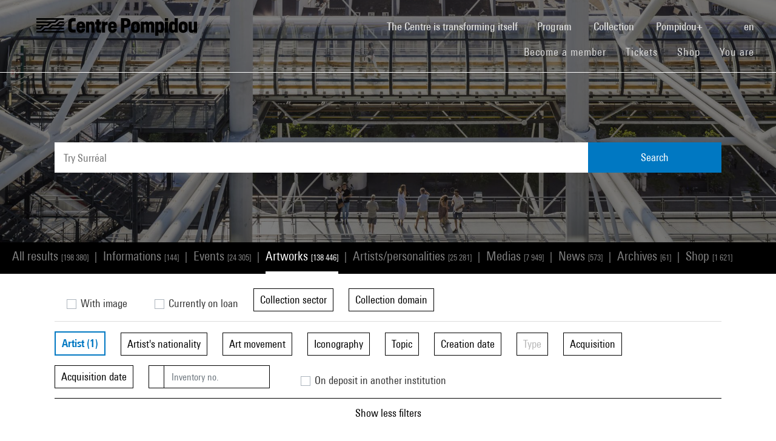

--- FILE ---
content_type: text/html; charset=utf-8
request_url: https://www.centrepompidou.fr/en/recherche/oeuvres?artiste=Carol-Marc%20Lavrillier
body_size: 15844
content:
<!DOCTYPE html>
<html dir="ltr" lang="en-EN">
<head>

<meta charset="utf-8">
<!-- 
	Based on the TYPO3 Bootstrap Package by Benjamin Kott - https://www.bootstrap-package.com/

	This website is powered by TYPO3 - inspiring people to share!
	TYPO3 is a free open source Content Management Framework initially created by Kasper Skaarhoj and licensed under GNU/GPL.
	TYPO3 is copyright 1998-2026 of Kasper Skaarhoj. Extensions are copyright of their respective owners.
	Information and contribution at https://typo3.org/
-->


<link rel="shortcut icon" href="/typo3conf/ext/piazza_base/Resources/Public/Icons/favicon.ico" type="image/vnd.microsoft.icon">
<title>Recherche - Centre Pompidou</title>
<meta http-equiv="x-ua-compatible" content="IE=edge" />
<meta name="generator" content="TYPO3 CMS" />
<meta name="viewport" content="width=device-width, initial-scale=1, minimum-scale=1" />
<meta name="robots" content="index,follow" />
<meta name="twitter:card" content="summary" />
<meta name="apple-mobile-web-app-capable" content="no" />
<meta name="google" content="notranslate" />

<link rel="stylesheet" type="text/css" href="/typo3temp/assets/bootstrappackage/fonts/34b6f09d2160836c09a63c8351093eadf788ed4cb9c6c596239ff2ffe69204f8/webfont.css?1769081290" media="all">
<link rel="stylesheet" type="text/css" href="/typo3temp/assets/compressed/merged-8d450943891b428bc890ef066b869592-6c7c699c51b50e73128ee1fd1d2680fe.css?1768841558" media="all">

<link rel="stylesheet" type="text/css" href="/typo3temp/assets/compressed/merged-84cfd51e0be1e9026bcd0e12816bf72a-52ba448a00c16391e56970d2b5e61507.css?1768841559" media="all">



<script src="/typo3temp/assets/compressed/merged-3f1ae1227b4a6a85fafbd5c70c4791d3-cbca510cc713139adb1e86c0f66e1894.js?1768842775"></script>

<script src="/typo3temp/assets/compressed/merged-3c3f33ac95a9a876f94d54bdd9c92b9c-ab2779eff07ac292d46c2dd4d7798d3b.js?1768841558"></script>

<script>
/*<![CDATA[*/
/*TS_inlineJS*/

function onRecaptchaSubmit() { document.querySelectorAll('[data-callback="onRecaptchaSubmit"]')[0].form.submit(); return false; }


/*]]>*/
</script>


<link rel="canonical" href="/en/recherche/oeuvres?display=Grid&terms=Vie%20urbaine">
<link rel="alternate" hreflang="fr-FR" href="/fr/recherche/oeuvres"/>
<link rel="alternate" hreflang="en-EN" href="/en/recherche/oeuvres"/>
<link rel="alternate" hreflang="x-default" href="/fr/recherche/oeuvres"/>

<script>WebFontConfig={"custom":{"urls":["\/typo3conf\/ext\/bootstrap_package\/Resources\/Public\/Fonts\/bootstrappackageicon.min.css"],"families":["BootstrapPackageIcon"]},"timeout":1000};(function(d){var wf=d.createElement('script'),s=d.scripts[0];wf.src='/typo3conf/ext/bootstrap_package/Resources/Public/Contrib/webfontloader/webfontloader.js';wf.async=false;s.parentNode.insertBefore(wf,s);})(document);</script>
<script type="application/ld+json" id="ext-schema-jsonld">{"@context":"https://schema.org/","@type":"WebPage"}</script>
</head>
<body id="p7" class="page-7 pagelevel-1 language-1 backendlayout-search layout-default">
        <!-- Google Tag Manager (noscript) -->
        <noscript><iframe src="https://www.googletagmanager.com/ns.html?id=GTM-TKTGGX9"
        height="0" width="0" style="display:none;visibility:hidden"></iframe></noscript>
        <!-- End Google Tag Manager (noscript) -->
<div id="top"></div><div id="search-results-page" class="body-bg"><a class="sr-only sr-only-focusable" href="#page-content"><span>Skip to main content</span></a><header id="page-header" role="banner"><nav id="mainnavigation" role="navigation" class="navbar navbar-expand-lg navbar-variation "><i class="icon-loupe alt search-button-mobile" data-toggle="modal" data-target="#search-overlay" data-grunticon-embed></i><a class="navbar-brand" title="Homepage of Centre Pompidou website" href="/en/"><span class="sr-only">Centre Pompidou</span><i class="icon-logo" data-grunticon-embed></i><i class="icon-pictogramme" data-grunticon-embed></i></a><button class="navbar-toggler collapsed" type="button" data-toggle="collapse" data-target="#navbarNavDropdown" aria-controls="navbarNavDropdown" aria-expanded="false" aria-label="Toggle navigation"><span class="navbar-toggler-icon"></span></button><div class="collapse navbar-collapse justify-content-end" id="navbarNavDropdown"><div class="nav-items-container"><ul class="navbar-nav navbar-main"><li class=""><a class="nav-link" href="/en/the-centre-pompidou-is-transforming-itself" target="">The Centre is transforming itself <span class="sr-only">(current)</span></a></li><li class="nav-item dropdown"><a class="nav-link dropdown-toggle" href="#" id="navbarDropdownMenuLink3" data-toggle="dropdown" aria-haspopup="true" aria-expanded="false">
                                        Program
                                        <i class="icon-fleche" data-grunticon-embed aria-hidden="true"></i></a><div class="dropdown-menu" aria-labelledby="navbarDropdownMenuLink3"><a class="dropdown-item" href="/en/program/interactive-map" target="">
                                                Interactive map
                                            </a><a class="dropdown-item" href="/en/program/calendar" target="">
                                                Calendar
                                            </a><a class="dropdown-item" href="/en/program/exhibitions" target="">
                                                Exhibitions
                                            </a><a class="dropdown-item" href="/en/program/guided-tours" target="">
                                                Guided tours
                                            </a><a class="dropdown-item" href="/en/program/performances" target="">
                                                Performances
                                            </a><a class="dropdown-item" href="/en/program/cinema" target="">
                                                Cinema
                                            </a><a class="dropdown-item" href="/en/program/discussions" target="">
                                                Discussions
                                            </a><a class="dropdown-item" href="/en/program/youth-audience" target="">
                                                Youth Audience
                                            </a><a class="dropdown-item" href="/en/program/events" target="">
                                                Events
                                            </a><a class="dropdown-item" href="/en/program/where-to-find-us" target="">
                                                Where to find us
                                            </a></div></li><li class="nav-item dropdown"><a class="nav-link dropdown-toggle" href="#" id="navbarDropdownMenuLink4" data-toggle="dropdown" aria-haspopup="true" aria-expanded="false">
                                        Collection
                                        <i class="icon-fleche" data-grunticon-embed aria-hidden="true"></i></a><div class="dropdown-menu" aria-labelledby="navbarDropdownMenuLink4"><a class="dropdown-item" href="/en/collection/masterpieces" target="">
                                                Masterpieces
                                            </a><a class="dropdown-item" href="/en/collection/history-of-the-musee-national-dart-moderne-centre-de-creation-industrielle" target="">
                                                History of the Musée National d’Art Moderne - Centre de création industrielle
                                            </a><a class="dropdown-item" href="/en/collection/collection-departments" target="">
                                                Collection departments
                                            </a><a class="dropdown-item" href="/en/collection/the-kandinsky-library" target="">
                                                The Kandinsky Library
                                            </a><a class="dropdown-item" href="https://collection.centrepompidou.fr/movements/map" target="">
                                                Map of collection loans
                                            </a></div></li><li class="nav-item dropdown"><a class="nav-link dropdown-toggle" href="#" id="navbarDropdownMenuLink2120" data-toggle="dropdown" aria-haspopup="true" aria-expanded="false">
                                        Pompidou+
                                        <i class="icon-fleche" data-grunticon-embed aria-hidden="true"></i></a><div class="dropdown-menu" aria-labelledby="navbarDropdownMenuLink2120"><a class="dropdown-item" href="/en/pompidou-plus/magazine" target="">
                                                Magazine
                                            </a><a class="dropdown-item" href="/en/pompidou-plus/videos" target="">
                                                Videos
                                            </a><a class="dropdown-item" href="/en/pompidou-plus/podcasts" target="">
                                                Podcasts
                                            </a><a class="dropdown-item" href="/fr/recherche/oeuvres?display=Grid" target="">
                                                Artworks from the collection
                                            </a><a class="dropdown-item" href="/fr/offre-aux-professionnels/enseignants/dossiers-ressources-sur-lart" target="">
                                                Educational resources on art
                                            </a><a class="dropdown-item" href="/en/pompidou-plus/virtual-exhibitions" target="">
                                                Virtual exhibitions
                                            </a><a class="dropdown-item" href="/fr/recherche/medias?typeMedia=Vidéo&amp;sort=dateAsc&amp;display=Grid" target="">
                                                Audiovisual archives
                                            </a><a class="dropdown-item" href="/fr/recherche/evenements?sort=dateDebutAsc&amp;display=Grid" target="">
                                                Event archives
                                            </a></div></li><li class="search" data-toggle="modal" data-target="#search-overlay"><a class="nav-link search-button-desktop" title="Search" href="/en/recherche"><i class="icon-loupe alt" data-grunticon-embed></i></a></li><li class="nav-item dropdown language-selector"><a class="nav-link dropdown-toggle" href="#" id="navbarDropdownMenuLink" data-toggle="dropdown" aria-label="Select website language" aria-haspopup="true" aria-expanded="false">
        
            
        
            
                    en
                    <script>
                        var locale = "en"
                    </script><div class="icon-fleche" data-grunticon-embed></div></a><div class="dropdown-menu dropdown-menu-right" aria-labelledby="navbarDropdownMenuLink"><span class=" "><a href="/fr/recherche/oeuvres" class="dropdown-item" hreflang="fr-FR" title="Français"><span>Français</span></a></span><span class="active "><a href="/en/recherche/oeuvres" class="dropdown-item" hreflang="en-EN" title="English"><span>English</span></a></span><span class=" text-muted"><a href="/es/recherche/oeuvres" class="dropdown-item" hreflang="es" title="Español"><span>Español</span></a></span><hr></div></li></ul><ul id="shortcuts" class="navbar-nav mt-4 mt-md-0"><li class=""><a class="nav-link" href="https://www.centrepompidou.fr/en/visit/become-a-member" target="">Become a member <span class="sr-only">(current)</span></a></li><li class=""><span class="nav-link"><a href="https://billetterie.centrepompidou.fr/content?lang=en" target="_blank">Tickets <span class="sr-only">(current)</span></a><a id="ticketing-cart" class="d-none" href="https://billetterie.centrepompidou.fr/cart/shoppingCart" title="Open ticketing cart" target="_blank"><i class="icon-panier-billetterie" data-grunticon-embed></i><span id="ticket-number" class="ml-1">X</span></a></span></li><li class=""><a class="nav-link" href="https://boutique.centrepompidou.fr/en/" target="_blank">Shop <span class="sr-only">(current)</span></a></li><li class="nav-item dropdown"><a class="nav-link dropdown-toggle" href="#" id="navbarDropdownMenuLink" data-toggle="dropdown" aria-haspopup="true" aria-expanded="false">
                                        You are
                                        <i class="icon-fleche" data-grunticon-embed aria-hidden="true"></i></a><div class="dropdown-menu dropdown-menu-right" aria-labelledby="navbarDropdownMenuLink"><a class="dropdown-item" href="/en/the-centre-pompidou/becoming-a-member" target="" title="You are">
                                                Member
                                            </a><a class="dropdown-item" href="/en/vous-etes/voisine" target="" title="You are">
                                                Voisin·e
                                            </a><a class="dropdown-item" href="/en/you-are/journalist" target="" title="You are">
                                                Journalist
                                            </a><a class="dropdown-item" href="/en/you-are/sponsor" target="" title="You are">
                                                Patron
                                            </a><a class="dropdown-item" href="/en/offer-to-professionals/groups/school-groups" target="" title="You are">
                                                Teacher
                                            </a><a class="dropdown-item" href="/en/you-are/company" target="" title="You are">
                                                Company
                                            </a><a class="dropdown-item" href="/en/offer-to-professionals/social-mediators" target="" title="You are">
                                                Social mediator
                                            </a><a class="dropdown-item" href="/en/you-are/researcher-academic" target="" title="You are">
                                                Researcher / Academic
                                            </a></div></li></ul></div></div><div class="nav-overlay navbar-toggler" data-toggle="collapse" data-target="#navbarNavDropdown" aria-controls="navbarNavDropdown" aria-expanded="false" aria-label="Toggle navigation"></div></nav></header><div class="modal fade" id="search-overlay" tabindex="-1" role="dialog" aria-labelledby="search-overlay" aria-hidden="true"><i class="icon-croix close-dialog" data-toggle="modal" data-target="#search-overlay" data-grunticon-embed></i><div class="modal-dialog" role="document"><div class="search-input-centered modal-content"><div class="modal-body"><script type="text/javascript">
                    var ajaxSuggestionBoxOverlay =
                        '/en/recherche?tx_piazzasearch_%5Baction%5D=ajaxSuggestionbox&amp;tx_piazzasearch_%5Bcontroller%5D=Recherche&amp;type=7891012&amp;cHash=ca6c3d3ca884a1b8789d8a821ef2e3cf';
                </script><div class="search-input-container"><form enctype="multipart/form-data" method="get" id="form-text-overlay" action="/en/recherche?tx_piazzasearch_pagerecherche%5Baction%5D=searchAll&amp;tx_piazzasearch_pagerecherche%5Bcontroller%5D=Recherche&amp;cHash=147f6f3fc9ef0714059316c16ae9add7"><div></div><div class="input-group"><input type="text" name="terms" class="form-control"  autocomplete="off"
                                   value=""
                                   data-placeholders="Try Henri Matisse...| Try Surréalisme...| Search for an event... | Try Constellation..."><div id="suggestions-overlay"></div><div class="input-group-append"><button class="search"><i class="icon-loupe" data-grunticon-embed></i></button></div></div><div class="search-actions"><button type="button" class="button light mr-4" data-toggle="modal" data-target="#search-overlay">
                                Close
                            </button><button class="button dark">
                                Search
                            </button></div></form></div></div></div></div></div><main id="page-content" class="bp-page-content main-section"  dir="ltr"><div class="section section-default"><a id="c2"></a><div class="frame-space-before-none"></div>
<div class="tx-piazza-search">
    
    
        

<div id="search-area">
    <div class="search-input-centered">
        <div class="container">
            <div class="row">
                <div class="col">
                    <script type="text/javascript">
                        var ajaxSuggestionBox = '/en/recherche?tx_piazzasearch_pagerecherche%5Baction%5D=ajaxSuggestionbox&amp;tx_piazzasearch_pagerecherche%5Bcontroller%5D=Recherche&amp;type=789101&amp;cHash=5600f275774229d7f48ce888cf97a625';
                    </script>
                    <div class="search-input-container">
                        <form id="form-text" action="" method="GET">
                            <input type="text" name="terms" data-placeholders="Try Henri Matisse...| Try Surréalisme...| Search for an event... | Try Constellation..." autocomplete="off"
                                   value="">
                            <button>Search</button>
                        </form>
                        <div id="suggestions"></div>
                    </div>
                </div>
            </div>
        </div>
    </div>

    <div class="uniform-overlay-light"></div>
    <img class="search-background-image img-background-cover" src="/fileadmin/user_upload/sword/banniere.jpg" width="1920" height="750" alt="" />
</div>


    
    <script type="text/javascript">
        var ajaxUrl = '/en/recherche?tx_piazzasearch_pagerecherche%5Baction%5D=ajaxSearch&amp;tx_piazzasearch_pagerecherche%5Bcontroller%5D=Recherche&amp;type=78910&amp;cHash=07fac5feb54488594a8fc2bc141475b3';
    </script>
    <div id="search-container">
        
    

<div class="categories frame-type-menu_section">
    
            
        
    <div id="pages-links-container">
        <nav id="pages-links-nav" class="pages-links" role="navigation">
            <span class="menu-arrows scroll-left" data-direction="left">
                <i class='icon-fleche-carrousel' data-grunticon-embed></i>
            </span>
            <ul id="scrollable-list">
                
                        <li data-type="all">
                            <a class="active-link menu-all" href="/en/recherche?display=Grid">
                                All results <span class="results-number">[198 380]</span>
                            </a>
                        </li>
                        <span class="separator">|</span>
                        <li data-type="infos">
                            
                                    <a class="active-link" href="/en/recherche/informations?display=Grid">
                                        Informations <span class="results-number">[144]</span>
                                    </a>
                                
                        </li>
                        <span class="separator">|</span>
                        <li data-type="events">
                            
                                    <a class="active-link" href="/en/recherche/evenements?display=Grid">
                                        Events <span class="results-number">[24 305]</span>
                                    </a>
                                
                        </li>
                        <span class="separator">|</span>
                        <li data-type="arts">
                            
                                    <a class="active-link" href="/en/recherche/oeuvres?display=Grid">
                                        Artworks <span class="results-number">[138 446]</span>
                                    </a>
                                
                        </li>
                        <span class="separator">|</span>
                        <li data-type="artists">
                            
                                    <a class="active-link" href="/en/recherche/personnes?display=Grid">
                                        Artists/personalities <span class="results-number">[25 281]</span>
                                    </a>
                                
                        </li>
                        <span class="separator">|</span>
                        <li data-type="medias">
                            
                                    <a class="active-link" href="/en/recherche/medias?display=Grid">
                                        Medias <span class="results-number">[7 949]</span>
                                    </a>
                                
                        </li>
                        <span class="separator">|</span>
                        <li data-type="news">
                            
                                    <a class="active-link" href="/en/recherche/articles?display=Grid">
                                        News <span class="results-number">[573]</span>
                                    </a>
                                
                        </li>
                        <span class="separator">|</span>
                        <li data-type="archives">
                            
                                    <a class="active-link" href="/en/recherche/archives?display=Grid">
                                        Archives <span class="results-number">[61]</span>
                                    </a>
                                
                        </li>
                        <span class="separator">|</span>
                        <li data-type="products">
                            
                                    <a class="active-link" href="/en/recherche/produits?display=Grid">
                                        Shop <span class="results-number">[1 621]</span>
                                    </a>
                                
                        </li>
                    
            </ul>
            <span class="menu-arrows scroll-right" data-direction="right">
                <i class='icon-fleche-carrousel' data-grunticon-embed></i>
            </span>
        </nav>
    </div>
</div>

    <div class="loader">
        <div class="spinner white"><div class="bounce1"></div><div class="bounce2"></div><div class="bounce3"></div></div>
    </div>
    <div id="results-content">
        
    <div id="resultsList">
        <div id="resultsType" class="d-none">arts</div>
        
                
    <div id="results-filters" class="pt-md-4">
        <div class="container">
            <div id="filters-container">
                <div id="mobile-filters-header" class="d-md-none">
                    Filters
                    <button class="close-filters" type="button" data-toggle="collapse" aria-controls="results-filters" aria-expanded="true" aria-label="Toggle filters">
                        <span class="navbar-toggler-icon"></span>
                    </button>
                </div>
                
                        <form id="form-filters" action="" method="GET">
                            <div class="form-row align-items-end">
                                <div class="col-md-auto form-group">
                                    <label>
                                        <input type="checkbox" class="simpleCheckBox" id="withImage" value="yes" name="withImage" >
                                        With image
                                    </label>
                                </div>
                                <div class="col-md-auto form-group">
                                    <label>
                                        <input type="checkbox" class="simpleCheckBox" id="currentlyExposed" value="yes" name="currentlyExposed"  >
                                        Currently on loan
                                    </label>
                                </div>
                                
    <div class="col-md-auto form-group">
        <button class="dropdown-toggle" data-display="static" type="button" id="dropdownMenuButton_secteurCollection" data-toggle="dropdown" aria-haspopup="true" aria-expanded="false" >
            Collection sector <span class="active-filters-count"></span>
            <i class="icon-fleche" data-grunticon-embed></i>
        </button>
        <div class="dropdown-menu" aria-labelledby="dropdownMenuButton_secteurCollection">
            <div class="dropdown-header d-none d-md-block px-3 py-2">
                Choose one or more values
            </div>
            <div class="dropdown-content px-md-4 pt-2 pb-3">
                
    <div class="form-group mr-0">
        <label class="m-0 d-none d-md-block" for="search_secteurCollection">Search</label>
        <input id="search_secteurCollection" class="form-control search-facet" type="text" data-filter="filter-secteurCollection" placeholder="Enter a term">
    </div>
    <div class="dropdown-list-container">
        <ol class="checkboxes-list filter-secteurCollection mb-0">
            
                
                        
                    
                <li>
                    <input type="checkbox"
                           value="Design"
                           name="secteurCollection[]"
                           data-group="secteurCollection"
                           id="secteurCollection_0"
                            >
                    <label for="secteurCollection_0">Design (25)</label>
                </li>
            
                
                        
                    
                <li>
                    <input type="checkbox"
                           value="Cabinet de la photographie"
                           name="secteurCollection[]"
                           data-group="secteurCollection"
                           id="secteurCollection_1"
                            >
                    <label for="secteurCollection_1">Cabinet de la photographie (3)</label>
                </li>
            
        </ol>
    </div>

                <button type="submit" class="dropdown-validate mt-4 d-none d-md-block">Validate</button>
            </div>
        </div>
    </div>

                                
    <div class="col-md-auto form-group">
        <button class="dropdown-toggle" data-display="static" type="button" id="dropdownMenuButton_domaineCollection" data-toggle="dropdown" aria-haspopup="true" aria-expanded="false" >
            Collection domain <span class="active-filters-count"></span>
            <i class="icon-fleche" data-grunticon-embed></i>
        </button>
        <div class="dropdown-menu" aria-labelledby="dropdownMenuButton_domaineCollection">
            <div class="dropdown-header d-none d-md-block px-3 py-2">
                Choose one or more values
            </div>
            <div class="dropdown-content px-md-4 pt-2 pb-3">
                
    <div class="form-group mr-0">
        <label class="m-0 d-none d-md-block" for="search_domaineCollection">Search</label>
        <input id="search_domaineCollection" class="form-control search-facet" type="text" data-filter="filter-domaineCollection" placeholder="Enter a term">
    </div>
    <div class="dropdown-list-container">
        <ol class="checkboxes-list filter-domaineCollection mb-0">
            
                
                        
                    
                <li>
                    <input type="checkbox"
                           value="Photo"
                           name="domaineCollection[]"
                           data-group="domaineCollection"
                           id="domaineCollection_0"
                            >
                    <label for="domaineCollection_0">Photo (28)</label>
                </li>
            
        </ol>
    </div>

                <button type="submit" class="dropdown-validate mt-4 d-none d-md-block">Validate</button>
            </div>
        </div>
    </div>

                            </div>

                            <div id="advanced-filters-collapse" class="collapse">
                                <div class="form-row align-items-end pt-3">
                                    
    <div class="col-md-auto form-group">
        <button class="dropdown-toggle" data-display="static" type="button" id="dropdownMenuButton_artiste" data-toggle="dropdown" aria-haspopup="true" aria-expanded="false" >
            Artist <span class="active-filters-count"></span>
            <i class="icon-fleche" data-grunticon-embed></i>
        </button>
        <div class="dropdown-menu" aria-labelledby="dropdownMenuButton_artiste">
            <div class="dropdown-header d-none d-md-block px-3 py-2">
                Choose one or more values
            </div>
            <div class="dropdown-content px-md-4 pt-2 pb-3">
                
    <div class="form-group mr-0">
        <label class="m-0 d-none d-md-block" for="search_artiste">Search</label>
        <input id="search_artiste" class="form-control search-facet" type="text" data-filter="filter-artiste" placeholder="Enter a term">
    </div>
    <div class="dropdown-list-container">
        <ol class="checkboxes-list filter-artiste mb-0">
            
                
                        
                    
                <li>
                    <input type="checkbox"
                           value="Carol-Marc Lavrillier"
                           name="artiste[]"
                           data-group="artiste"
                           id="artiste_0"
                           checked >
                    <label for="artiste_0">Carol-Marc Lavrillier (28)</label>
                </li>
            
        </ol>
    </div>

                <button type="submit" class="dropdown-validate mt-4 d-none d-md-block">Validate</button>
            </div>
        </div>
    </div>

                                    
    <div class="col-md-auto form-group">
        <button class="dropdown-toggle" data-display="static" type="button" id="dropdownMenuButton_nationalite" data-toggle="dropdown" aria-haspopup="true" aria-expanded="false" >
            Artist&#039;s nationality <span class="active-filters-count"></span>
            <i class="icon-fleche" data-grunticon-embed></i>
        </button>
        <div class="dropdown-menu" aria-labelledby="dropdownMenuButton_nationalite">
            <div class="dropdown-header d-none d-md-block px-3 py-2">
                Choose one or more values
            </div>
            <div class="dropdown-content px-md-4 pt-2 pb-3">
                
    <div class="form-group mr-0">
        <label class="m-0 d-none d-md-block" for="search_nationalite">Search</label>
        <input id="search_nationalite" class="form-control search-facet" type="text" data-filter="filter-nationalite" placeholder="Enter a term">
    </div>
    <div class="dropdown-list-container">
        <ol class="checkboxes-list filter-nationalite mb-0">
            
                
                        
                    
                <li>
                    <input type="checkbox"
                           value="française"
                           name="nationalite[]"
                           data-group="nationalite"
                           id="nationalite_0"
                            >
                    <label for="nationalite_0">française (28)</label>
                </li>
            
        </ol>
    </div>

                <button type="submit" class="dropdown-validate mt-4 d-none d-md-block">Validate</button>
            </div>
        </div>
    </div>

                                    
    <div class="col-md-auto form-group">
        <button class="dropdown-toggle" data-display="static" type="button" id="dropdownMenuButton_mouvement" data-toggle="dropdown" aria-haspopup="true" aria-expanded="false" >
            Art movement <span class="active-filters-count"></span>
            <i class="icon-fleche" data-grunticon-embed></i>
        </button>
        <div class="dropdown-menu" aria-labelledby="dropdownMenuButton_mouvement">
            <div class="dropdown-header d-none d-md-block px-3 py-2">
                Choose one or more values
            </div>
            <div class="dropdown-content px-md-4 pt-2 pb-3">
                
    <div class="form-group mr-0">
        <label class="m-0 d-none d-md-block" for="search_mouvement">Search</label>
        <input id="search_mouvement" class="form-control search-facet" type="text" data-filter="filter-mouvement" placeholder="Enter a term">
    </div>
    <div class="dropdown-list-container">
        <ol class="checkboxes-list filter-mouvement mb-0">
            
                
                        
                    
                <li>
                    <input type="checkbox"
                           value="Photographie abstraite"
                           name="mouvement[]"
                           data-group="mouvement"
                           id="mouvement_0"
                            >
                    <label for="mouvement_0">Photographie abstraite (1)</label>
                </li>
            
        </ol>
    </div>

                <button type="submit" class="dropdown-validate mt-4 d-none d-md-block">Validate</button>
            </div>
        </div>
    </div>

                                    
    <div class="col-md-auto form-group">
        <button class="dropdown-toggle" data-display="static" type="button" id="dropdownMenuButton_iconographie" data-toggle="dropdown" aria-haspopup="true" aria-expanded="false" >
            Iconography <span class="active-filters-count"></span>
            <i class="icon-fleche" data-grunticon-embed></i>
        </button>
        <div class="dropdown-menu" aria-labelledby="dropdownMenuButton_iconographie">
            <div class="dropdown-header d-none d-md-block px-3 py-2">
                Choose one or more values
            </div>
            <div class="dropdown-content px-md-4 pt-2 pb-3">
                
    <div class="form-group mr-0">
        <label class="m-0 d-none d-md-block" for="search_iconographie">Search</label>
        <input id="search_iconographie" class="form-control search-facet" type="text" data-filter="filter-iconographie" placeholder="Enter a term">
    </div>
    <div class="dropdown-list-container">
        <ol class="checkboxes-list filter-iconographie mb-0">
            
                
                        
                    
                <li>
                    <input type="checkbox"
                           value="noir et blanc"
                           name="iconographie[]"
                           data-group="iconographie"
                           id="iconographie_0"
                            >
                    <label for="iconographie_0">noir et blanc (3)</label>
                </li>
            
                
                        
                    
                <li>
                    <input type="checkbox"
                           value="femme"
                           name="iconographie[]"
                           data-group="iconographie"
                           id="iconographie_1"
                            >
                    <label for="iconographie_1">femme (2)</label>
                </li>
            
                
                        
                    
                <li>
                    <input type="checkbox"
                           value="sculpture (représentée)"
                           name="iconographie[]"
                           data-group="iconographie"
                           id="iconographie_2"
                            >
                    <label for="iconographie_2">sculpture (représentée) (2)</label>
                </li>
            
                
                        
                    
                <li>
                    <input type="checkbox"
                           value="allongé"
                           name="iconographie[]"
                           data-group="iconographie"
                           id="iconographie_3"
                            >
                    <label for="iconographie_3">allongé (1)</label>
                </li>
            
                
                        
                    
                <li>
                    <input type="checkbox"
                           value="effet de matière"
                           name="iconographie[]"
                           data-group="iconographie"
                           id="iconographie_4"
                            >
                    <label for="iconographie_4">effet de matière (1)</label>
                </li>
            
                
                        
                    
                <li>
                    <input type="checkbox"
                           value="homme"
                           name="iconographie[]"
                           data-group="iconographie"
                           id="iconographie_5"
                            >
                    <label for="iconographie_5">homme (1)</label>
                </li>
            
        </ol>
    </div>

                <button type="submit" class="dropdown-validate mt-4 d-none d-md-block">Validate</button>
            </div>
        </div>
    </div>

                                    
    <div class="col-md-auto form-group">
        <button class="dropdown-toggle" data-display="static" type="button" id="dropdownMenuButton_motcle" data-toggle="dropdown" aria-haspopup="true" aria-expanded="false" >
            Topic <span class="active-filters-count"></span>
            <i class="icon-fleche" data-grunticon-embed></i>
        </button>
        <div class="dropdown-menu" aria-labelledby="dropdownMenuButton_motcle">
            <div class="dropdown-header d-none d-md-block px-3 py-2">
                Choose one or more values
            </div>
            <div class="dropdown-content px-md-4 pt-2 pb-3">
                
    <div class="form-group mr-0">
        <label class="m-0 d-none d-md-block" for="search_motcle">Search</label>
        <input id="search_motcle" class="form-control search-facet" type="text" data-filter="filter-motcle" placeholder="Enter a term">
    </div>
    <div class="dropdown-list-container">
        <ol class="checkboxes-list filter-motcle mb-0">
            
                
                        
                    
                <li>
                    <input type="checkbox"
                           value="photographie"
                           name="motcle[]"
                           data-group="motcle"
                           id="motcle_0"
                            >
                    <label for="motcle_0">photographie (24)</label>
                </li>
            
                
                        
                    
                <li>
                    <input type="checkbox"
                           value="mobilier"
                           name="motcle[]"
                           data-group="motcle"
                           id="motcle_1"
                            >
                    <label for="motcle_1">mobilier (12)</label>
                </li>
            
                
                        
                    
                <li>
                    <input type="checkbox"
                           value="objet"
                           name="motcle[]"
                           data-group="motcle"
                           id="motcle_2"
                            >
                    <label for="motcle_2">objet (12)</label>
                </li>
            
                
                        
                    
                <li>
                    <input type="checkbox"
                           value="siège"
                           name="motcle[]"
                           data-group="motcle"
                           id="motcle_3"
                            >
                    <label for="motcle_3">siège (11)</label>
                </li>
            
                
                        
                    
                <li>
                    <input type="checkbox"
                           value="chaise"
                           name="motcle[]"
                           data-group="motcle"
                           id="motcle_4"
                            >
                    <label for="motcle_4">chaise (7)</label>
                </li>
            
                
                        
                    
                <li>
                    <input type="checkbox"
                           value="appareil, machine, outil, instrument"
                           name="motcle[]"
                           data-group="motcle"
                           id="motcle_5"
                            >
                    <label for="motcle_5">appareil, machine, outil, instrument (6)</label>
                </li>
            
                
                        
                    
                <li>
                    <input type="checkbox"
                           value="audio-visuel, informatique, communication et reproduction"
                           name="motcle[]"
                           data-group="motcle"
                           id="motcle_6"
                            >
                    <label for="motcle_6">audio-visuel, informatique, communication et reproduction (6)</label>
                </li>
            
                
                        
                    
                <li>
                    <input type="checkbox"
                           value="Aulenti Gae (1927-2012)"
                           name="motcle[]"
                           data-group="motcle"
                           id="motcle_7"
                            >
                    <label for="motcle_7">Aulenti Gae (1927-2012) (4)</label>
                </li>
            
                
                        
                    
                <li>
                    <input type="checkbox"
                           value="Bellini Mario (1935-)"
                           name="motcle[]"
                           data-group="motcle"
                           id="motcle_8"
                            >
                    <label for="motcle_8">Bellini Mario (1935-) (4)</label>
                </li>
            
                
                        
                    
                <li>
                    <input type="checkbox"
                           value="lampe"
                           name="motcle[]"
                           data-group="motcle"
                           id="motcle_9"
                            >
                    <label for="motcle_9">lampe (4)</label>
                </li>
            
                
                        
                    
                <li>
                    <input type="checkbox"
                           value="Sapper Richard (1932-)"
                           name="motcle[]"
                           data-group="motcle"
                           id="motcle_10"
                            >
                    <label for="motcle_10">Sapper Richard (1932-) (3)</label>
                </li>
            
                
                        
                    
                <li>
                    <input type="checkbox"
                           value="Zanuso Marco (1916-2001)"
                           name="motcle[]"
                           data-group="motcle"
                           id="motcle_11"
                            >
                    <label for="motcle_11">Zanuso Marco (1916-2001) (3)</label>
                </li>
            
                
                        
                    
                <li>
                    <input type="checkbox"
                           value="éclairage"
                           name="motcle[]"
                           data-group="motcle"
                           id="motcle_12"
                            >
                    <label for="motcle_12">éclairage (3)</label>
                </li>
            
                
                        
                    
                <li>
                    <input type="checkbox"
                           value="Rams Dieter (1932-)"
                           name="motcle[]"
                           data-group="motcle"
                           id="motcle_13"
                            >
                    <label for="motcle_13">Rams Dieter (1932-) (2)</label>
                </li>
            
                
                        
                    
                <li>
                    <input type="checkbox"
                           value="Rodin Auguste (1840-1917)"
                           name="motcle[]"
                           data-group="motcle"
                           id="motcle_14"
                            >
                    <label for="motcle_14">Rodin Auguste (1840-1917) (2)</label>
                </li>
            
                
                        
                    
                <li>
                    <input type="checkbox"
                           value="Sottsass Ettore (1917-2007)"
                           name="motcle[]"
                           data-group="motcle"
                           id="motcle_15"
                            >
                    <label for="motcle_15">Sottsass Ettore (1917-2007) (2)</label>
                </li>
            
                
                        
                    
                <li>
                    <input type="checkbox"
                           value="fauteuil"
                           name="motcle[]"
                           data-group="motcle"
                           id="motcle_16"
                            >
                    <label for="motcle_16">fauteuil (2)</label>
                </li>
            
                
                        
                    
                <li>
                    <input type="checkbox"
                           value="lampe de bureau"
                           name="motcle[]"
                           data-group="motcle"
                           id="motcle_17"
                            >
                    <label for="motcle_17">lampe de bureau (2)</label>
                </li>
            
                
                        
                    
                <li>
                    <input type="checkbox"
                           value="machine à calculer"
                           name="motcle[]"
                           data-group="motcle"
                           id="motcle_18"
                            >
                    <label for="motcle_18">machine à calculer (2)</label>
                </li>
            
                
                        
                    
                <li>
                    <input type="checkbox"
                           value="table"
                           name="motcle[]"
                           data-group="motcle"
                           id="motcle_19"
                            >
                    <label for="motcle_19">table (2)</label>
                </li>
            
                
                        
                    
                <li>
                    <input type="checkbox"
                           value="œuvre dans l&#039;œuvre"
                           name="motcle[]"
                           data-group="motcle"
                           id="motcle_20"
                            >
                    <label for="motcle_20">œuvre dans l&#039;œuvre (2)</label>
                </li>
            
                
                        
                    
                <li>
                    <input type="checkbox"
                           value="Aalto Alvar (1898-1976)"
                           name="motcle[]"
                           data-group="motcle"
                           id="motcle_21"
                            >
                    <label for="motcle_21">Aalto Alvar (1898-1976) (1)</label>
                </li>
            
                
                        
                    
                <li>
                    <input type="checkbox"
                           value="Batzner Helmut (1928-)"
                           name="motcle[]"
                           data-group="motcle"
                           id="motcle_22"
                            >
                    <label for="motcle_22">Batzner Helmut (1928-) (1)</label>
                </li>
            
                
                        
                    
                <li>
                    <input type="checkbox"
                           value="Colombo Joe (1930-1971)"
                           name="motcle[]"
                           data-group="motcle"
                           id="motcle_23"
                            >
                    <label for="motcle_23">Colombo Joe (1930-1971) (1)</label>
                </li>
            
                
                        
                    
                <li>
                    <input type="checkbox"
                           value="Eames Charles (1907-1978)"
                           name="motcle[]"
                           data-group="motcle"
                           id="motcle_24"
                            >
                    <label for="motcle_24">Eames Charles (1907-1978) (1)</label>
                </li>
            
                
                        
                    
                <li>
                    <input type="checkbox"
                           value="Gatti Piero (1940-)"
                           name="motcle[]"
                           data-group="motcle"
                           id="motcle_25"
                            >
                    <label for="motcle_25">Gatti Piero (1940-) (1)</label>
                </li>
            
                
                        
                    
                <li>
                    <input type="checkbox"
                           value="Gijs Bakker (1942-)"
                           name="motcle[]"
                           data-group="motcle"
                           id="motcle_26"
                            >
                    <label for="motcle_26">Gijs Bakker (1942-) (1)</label>
                </li>
            
                
                        
                    
                <li>
                    <input type="checkbox"
                           value="Kita Toshiyuki (1942-)"
                           name="motcle[]"
                           data-group="motcle"
                           id="motcle_27"
                            >
                    <label for="motcle_27">Kita Toshiyuki (1942-) (1)</label>
                </li>
            
                
                        
                    
                <li>
                    <input type="checkbox"
                           value="Magistretti Vico (1920-2006)"
                           name="motcle[]"
                           data-group="motcle"
                           id="motcle_28"
                            >
                    <label for="motcle_28">Magistretti Vico (1920-2006) (1)</label>
                </li>
            
                
                        
                    
                <li>
                    <input type="checkbox"
                           value="Mobilier"
                           name="motcle[]"
                           data-group="motcle"
                           id="motcle_29"
                            >
                    <label for="motcle_29">Mobilier (1)</label>
                </li>
            
                
                        
                    
                <li>
                    <input type="checkbox"
                           value="Panton Verner (1926-1998)"
                           name="motcle[]"
                           data-group="motcle"
                           id="motcle_30"
                            >
                    <label for="motcle_30">Panton Verner (1926-1998) (1)</label>
                </li>
            
                
                        
                    
                <li>
                    <input type="checkbox"
                           value="Paolini  Cesare (1937-1983)"
                           name="motcle[]"
                           data-group="motcle"
                           id="motcle_31"
                            >
                    <label for="motcle_31">Paolini  Cesare (1937-1983) (1)</label>
                </li>
            
                
                        
                    
                <li>
                    <input type="checkbox"
                           value="Photographie"
                           name="motcle[]"
                           data-group="motcle"
                           id="motcle_32"
                            >
                    <label for="motcle_32">Photographie (1)</label>
                </li>
            
                
                        
                    
                <li>
                    <input type="checkbox"
                           value="Platner Warren (1919-2006)"
                           name="motcle[]"
                           data-group="motcle"
                           id="motcle_33"
                            >
                    <label for="motcle_33">Platner Warren (1919-2006) (1)</label>
                </li>
            
                
                        
                    
                <li>
                    <input type="checkbox"
                           value="Teodoro Franco (1939-2005)"
                           name="motcle[]"
                           data-group="motcle"
                           id="motcle_34"
                            >
                    <label for="motcle_34">Teodoro Franco (1939-2005) (1)</label>
                </li>
            
                
                        
                    
                <li>
                    <input type="checkbox"
                           value="abstraction"
                           name="motcle[]"
                           data-group="motcle"
                           id="motcle_35"
                            >
                    <label for="motcle_35">abstraction (1)</label>
                </li>
            
                
                        
                    
                <li>
                    <input type="checkbox"
                           value="accessoire personnel"
                           name="motcle[]"
                           data-group="motcle"
                           id="motcle_36"
                            >
                    <label for="motcle_36">accessoire personnel (1)</label>
                </li>
            
                
                        
                    
                <li>
                    <input type="checkbox"
                           value="accessoires de toilette"
                           name="motcle[]"
                           data-group="motcle"
                           id="motcle_37"
                            >
                    <label for="motcle_37">accessoires de toilette (1)</label>
                </li>
            
                
                        
                    
                <li>
                    <input type="checkbox"
                           value="briquet"
                           name="motcle[]"
                           data-group="motcle"
                           id="motcle_38"
                            >
                    <label for="motcle_38">briquet (1)</label>
                </li>
            
                
                        
                    
                <li>
                    <input type="checkbox"
                           value="casque audio"
                           name="motcle[]"
                           data-group="motcle"
                           id="motcle_39"
                            >
                    <label for="motcle_39">casque audio (1)</label>
                </li>
            
                
                        
                    
                <li>
                    <input type="checkbox"
                           value="machine à  écrire"
                           name="motcle[]"
                           data-group="motcle"
                           id="motcle_40"
                            >
                    <label for="motcle_40">machine à  écrire (1)</label>
                </li>
            
                
                        
                    
                <li>
                    <input type="checkbox"
                           value="nu"
                           name="motcle[]"
                           data-group="motcle"
                           id="motcle_41"
                            >
                    <label for="motcle_41">nu (1)</label>
                </li>
            
                
                        
                    
                <li>
                    <input type="checkbox"
                           value="pied de table"
                           name="motcle[]"
                           data-group="motcle"
                           id="motcle_42"
                            >
                    <label for="motcle_42">pied de table (1)</label>
                </li>
            
                
                        
                    
                <li>
                    <input type="checkbox"
                           value="pouf"
                           name="motcle[]"
                           data-group="motcle"
                           id="motcle_43"
                            >
                    <label for="motcle_43">pouf (1)</label>
                </li>
            
                
                        
                    
                <li>
                    <input type="checkbox"
                           value="radio"
                           name="motcle[]"
                           data-group="motcle"
                           id="motcle_44"
                            >
                    <label for="motcle_44">radio (1)</label>
                </li>
            
                
                        
                    
                <li>
                    <input type="checkbox"
                           value="rasoir"
                           name="motcle[]"
                           data-group="motcle"
                           id="motcle_45"
                            >
                    <label for="motcle_45">rasoir (1)</label>
                </li>
            
                
                        
                    
                <li>
                    <input type="checkbox"
                           value="tabouret"
                           name="motcle[]"
                           data-group="motcle"
                           id="motcle_46"
                            >
                    <label for="motcle_46">tabouret (1)</label>
                </li>
            
                
                        
                    
                <li>
                    <input type="checkbox"
                           value="téléphone"
                           name="motcle[]"
                           data-group="motcle"
                           id="motcle_47"
                            >
                    <label for="motcle_47">téléphone (1)</label>
                </li>
            
        </ol>
    </div>

                <button type="submit" class="dropdown-validate mt-4 d-none d-md-block">Validate</button>
            </div>
        </div>
    </div>

                                    
    <div class="col-md-auto form-group">
        <button class="dropdown-toggle" data-display="static" type="button" id="dropdownMenuButton_dateCreation" data-toggle="dropdown" aria-haspopup="true" aria-expanded="false">
            Creation date <span class="active-filters-count"></span>
            <i class="icon-fleche" data-grunticon-embed></i>
        </button>
        <div class="dropdown-menu" aria-labelledby="dropdownMenuButton_dateCreation">
            <div class="dropdown-header px-3 py-2 d-none d-md-block">
                Select a date or a period
            </div>
            <div class="dropdown-content px-md-4 pt-2 pb-3">
                
    <div class="form-group mr-0">
        <label class="m-0 d-none d-md-block" for="search_dateCreation">Search</label>
        <input id="search_dateCreation" class="form-control search-facet" type="text" data-filter="filter-dateCreation" placeholder="Enter a term">
    </div>
    <div class="dropdown-list-container">
        <ol class="checkboxes-list filter-dateCreation mb-0">
            
                
                        
                    
                <li>
                    <input type="checkbox"
                           value="1972"
                           name="dateCreation[]"
                           data-group="dateCreation"
                           id="dateCreation_0"
                            >
                    <label for="dateCreation_0">1972 (12)</label>
                </li>
            
                
                        
                    
                <li>
                    <input type="checkbox"
                           value="1984"
                           name="dateCreation[]"
                           data-group="dateCreation"
                           id="dateCreation_1"
                            >
                    <label for="dateCreation_1">1984 (11)</label>
                </li>
            
                
                        
                    
                <li>
                    <input type="checkbox"
                           value="1958"
                           name="dateCreation[]"
                           data-group="dateCreation"
                           id="dateCreation_2"
                            >
                    <label for="dateCreation_2">1958 (2)</label>
                </li>
            
                
                        
                    
                <li>
                    <input type="checkbox"
                           value="1973"
                           name="dateCreation[]"
                           data-group="dateCreation"
                           id="dateCreation_3"
                            >
                    <label for="dateCreation_3">1973 (1)</label>
                </li>
            
                
                        
                    
                <li>
                    <input type="checkbox"
                           value="1975"
                           name="dateCreation[]"
                           data-group="dateCreation"
                           id="dateCreation_4"
                            >
                    <label for="dateCreation_4">1975 (1)</label>
                </li>
            
                
                        
                    
                <li>
                    <input type="checkbox"
                           value="1998"
                           name="dateCreation[]"
                           data-group="dateCreation"
                           id="dateCreation_5"
                            >
                    <label for="dateCreation_5">1998 (1)</label>
                </li>
            
        </ol>
    </div>

                <hr>
                <p class="text-center mb-3">or</p>
                <div class="form-row">
                    <div class="col-6">
                        <label>Beginning year</label>
                        <div class="input-group">
                            <input type="number" name="dateCreationDebut" class="form-control" id="dateCreationDebut">
                        </div>
                    </div>
                    <div class="col-6">
                        <label>Ending year</label>
                        <div class="input-group">
                            <input type="number" name="dateCreationFin" class="form-control" id="dateCreationFin">
                        </div>
                    </div>
                </div>
                <button type="submit" class="dropdown-validate mt-4 d-none d-md-block">Validate</button>
            </div>
        </div>
    </div>

                                    
    <div class="col-md-auto form-group">
        <button class="dropdown-toggle" data-display="static" type="button" id="dropdownMenuButton_typeOeuvre" data-toggle="dropdown" aria-haspopup="true" aria-expanded="false" disabled>
            Type <span class="active-filters-count"></span>
            <i class="icon-fleche" data-grunticon-embed></i>
        </button>
        <div class="dropdown-menu" aria-labelledby="dropdownMenuButton_typeOeuvre">
            <div class="dropdown-header d-none d-md-block px-3 py-2">
                Choose one or more values
            </div>
            <div class="dropdown-content px-md-4 pt-2 pb-3">
                
    <div class="form-group mr-0">
        <label class="m-0 d-none d-md-block" for="search_typeOeuvre">Search</label>
        <input id="search_typeOeuvre" class="form-control search-facet" type="text" data-filter="filter-typeOeuvre" placeholder="Enter a term">
    </div>
    <div class="dropdown-list-container">
        <ol class="checkboxes-list filter-typeOeuvre mb-0">
            
        </ol>
    </div>

                <button type="submit" class="dropdown-validate mt-4 d-none d-md-block">Validate</button>
            </div>
        </div>
    </div>

                                    
    <div class="col-md-auto form-group">
        <button class="dropdown-toggle" data-display="static" type="button" id="dropdownMenuButton_acquisition" data-toggle="dropdown" aria-haspopup="true" aria-expanded="false" >
            Acquisition <span class="active-filters-count"></span>
            <i class="icon-fleche" data-grunticon-embed></i>
        </button>
        <div class="dropdown-menu" aria-labelledby="dropdownMenuButton_acquisition">
            <div class="dropdown-header d-none d-md-block px-3 py-2">
                Choose one or more values
            </div>
            <div class="dropdown-content px-md-4 pt-2 pb-3">
                
    <div class="form-group mr-0">
        <label class="m-0 d-none d-md-block" for="search_acquisition">Search</label>
        <input id="search_acquisition" class="form-control search-facet" type="text" data-filter="filter-acquisition" placeholder="Enter a term">
    </div>
    <div class="dropdown-list-container">
        <ol class="checkboxes-list filter-acquisition mb-0">
            
                
                        
                    
                <li>
                    <input type="checkbox"
                           value="Achat"
                           name="acquisition[]"
                           data-group="acquisition"
                           id="acquisition_0"
                            >
                    <label for="acquisition_0">Achat (17)</label>
                </li>
            
                
                        
                    
                <li>
                    <input type="checkbox"
                           value="Don"
                           name="acquisition[]"
                           data-group="acquisition"
                           id="acquisition_1"
                            >
                    <label for="acquisition_1">Don (10)</label>
                </li>
            
                
                        
                    
                <li>
                    <input type="checkbox"
                           value="Donation"
                           name="acquisition[]"
                           data-group="acquisition"
                           id="acquisition_2"
                            >
                    <label for="acquisition_2">Donation (1)</label>
                </li>
            
        </ol>
    </div>

                <button type="submit" class="dropdown-validate mt-4 d-none d-md-block">Validate</button>
            </div>
        </div>
    </div>

                                    
    <div class="col-md-auto form-group">
        <button class="dropdown-toggle" data-display="static" type="button" id="dropdownMenuButton_dateAcquisition" data-toggle="dropdown" aria-haspopup="true" aria-expanded="false">
            Acquisition date <span class="active-filters-count"></span>
            <i class="icon-fleche" data-grunticon-embed></i>
        </button>
        <div class="dropdown-menu" aria-labelledby="dropdownMenuButton_dateAcquisition">
            <div class="dropdown-header px-3 py-2 d-none d-md-block">
                Select a date or a period
            </div>
            <div class="dropdown-content px-md-4 pt-2 pb-3">
                
    <div class="form-group mr-0">
        <label class="m-0 d-none d-md-block" for="search_dateAcquisition">Search</label>
        <input id="search_dateAcquisition" class="form-control search-facet" type="text" data-filter="filter-dateAcquisition" placeholder="Enter a term">
    </div>
    <div class="dropdown-list-container">
        <ol class="checkboxes-list filter-dateAcquisition mb-0">
            
                
                        
                    
                <li>
                    <input type="checkbox"
                           value="2011"
                           name="dateAcquisition[]"
                           data-group="dateAcquisition"
                           id="dateAcquisition_0"
                            >
                    <label for="dateAcquisition_0">2011 (15)</label>
                </li>
            
                
                        
                    
                <li>
                    <input type="checkbox"
                           value="2010"
                           name="dateAcquisition[]"
                           data-group="dateAcquisition"
                           id="dateAcquisition_1"
                            >
                    <label for="dateAcquisition_1">2010 (10)</label>
                </li>
            
                
                        
                    
                <li>
                    <input type="checkbox"
                           value="1983"
                           name="dateAcquisition[]"
                           data-group="dateAcquisition"
                           id="dateAcquisition_2"
                            >
                    <label for="dateAcquisition_2">1983 (2)</label>
                </li>
            
                
                        
                    
                <li>
                    <input type="checkbox"
                           value="2006"
                           name="dateAcquisition[]"
                           data-group="dateAcquisition"
                           id="dateAcquisition_3"
                            >
                    <label for="dateAcquisition_3">2006 (1)</label>
                </li>
            
        </ol>
    </div>

                <hr>
                <p class="text-center mb-3">or</p>
                <div class="form-row">
                    <div class="col-6">
                        <label>Beginning year</label>
                        <div class="input-group">
                            <input type="number" name="dateAcquisitionDebut" class="form-control" id="dateAcquisitionDebut">
                        </div>
                    </div>
                    <div class="col-6">
                        <label>Ending year</label>
                        <div class="input-group">
                            <input type="number" name="dateAcquisitionFin" class="form-control" id="dateAcquisitionFin">
                        </div>
                    </div>
                </div>
                <button type="submit" class="dropdown-validate mt-4 d-none d-md-block">Validate</button>
            </div>
        </div>
    </div>

                                    
    <div class="col-md-auto form-group">
        
        <div class="input-group">
            
                <div class="input-group-prepend">
                    <i class="icon-loupe input-group-text" data-grunticon-embed></i>
                </div>
            
            <input type="text" name="numInventaire" class="form-control" value="" placeholder="Inventory no." aria-label="Inventory no.">
        </div>
    </div>

                                    <div class="col-md-auto form-group">
                                        <label>
                                            <input type="checkbox" class="simpleCheckBox" id="deposit" value="yes" name="deposit" >
                                            On deposit in another institution
                                        </label>
                                    </div>
                                </div>
                            </div>

                            <span class="show-advanced-filters">
                                <button class="filters-show-btn" type="button" data-toggle="collapse" data-target="#advanced-filters-collapse" aria-expanded="false" aria-controls="advanced-filters-collapse">
                                    Show more filters
                                    <i class="icon-fleche" data-grunticon-embed></i>
                                </button>
                                <button class="filters-collapse-btn" type="button" data-toggle="collapse" data-target="#advanced-filters-collapse" aria-expanded="false" aria-controls="advanced-filters-collapse">
                                    Show less filters
                                    <i class="icon-fleche" data-grunticon-embed></i>
                                </button>
                            </span>

                            <button type="submit" id="mobile-validation-btn" class="d-md-none">
                                Validate
                            </button>
                        </form>
                    
            </div>
            <div id="filters-mobile-panel-overlay" class="search-overlay"></div>
        </div>
    </div>


                <div id="sorting-display-bar">
                    <div class="container pt-3 pt-md-5">
                        <div class="row align-items-end">
                            <div class="col-12 col-md-6 col-lg-5 mb-2 mb-md-0">
                                <strong><span id="total-results" data-count="28">28</span> results</strong>
                                <div class="d-none d-md-block">
                                    



                                </div>
                            </div>
                            <div class="col-6 col-md-3 offset-lg-3 col-lg-2 divider-left">
                                
                                    
        <p class="d-none d-md-block">
            Order results by
        </p>
        <select id="results-sorting" name="">
            <option value="default" selected>Relevance</option>
            
                    <option value="dateCreationDesc"  >Creation date (from most recent to oldest)</option>
                    <option value="dateCreationAsc"  >Creation date (from oldest to most recent)</option>
                    <option value="dateAcqusitionDesc"  >Acquisition date (from most recent to oldest)</option>
                    <option value="dateAcquisitionAsc"  >Acquisition date (from oldest to most recent)</option>
                    <option value="titreOeuvre"  >Title</option>
                    <option value="nomArtiste"  >Artist&#039;s name</option>
                
        </select>

                                
                            </div>
                            <div class="col-6 d-md-none text-right divider-left">
                                
                                    <button id="filters-button-mobile">
                                        Filter
                                        <i class="icon-filtre" data-grunticon-embed></i>
                                    </button>
                                
                            </div>
                            <div class="col-3 col-md-3 col-lg-2 text-right d-none d-md-block">
                                
    <div class="display-buttons">
        <button class="display-type-button active" data-display="Grid">
            <i class="icon-grille" data-grunticon-embed></i>
        </button>
        <button class="display-type-button " data-display="List">
            <i class="icon-liste" data-grunticon-embed></i>
        </button>
    </div>

                            </div>
                        </div>
                        <div class="row d-md-none mt-4">
                            <div class="col">
                                



                            </div>
                        </div>
                    </div>
                </div>
                <script type="text/javascript">
                    var ajaxUrl3 = '/en/recherche?tx_piazzasearch_pagerecherche%5Baction%5D=ajaxSearch&amp;tx_piazzasearch_pagerecherche%5Bcontroller%5D=Recherche&amp;type=7891012&amp;cHash=07fac5feb54488594a8fc2bc141475b3';
                </script>
                
    <div class="container pb-5">
        <div id="count" class="d-none" data-count="0"></div>
        <div id="results-cards" class="row">
            
    
        <div class="col-lg-3 col-md-6 col-12 my-3">
            








<div class="item">
    <div class="art-card">
        <a href="/en/ressources/oeuvre/c6bKEy">
            <div class="card-img-wrapper">
                
                        
                                
                                        <img loading="lazy" src="/media/picture/99/15/9915049f45be75387326bb0a479a433b/thumb_large.jpg" width="800" height="643" alt="" />
                                    
                            
                    
            </div>
            <div class="card-content">
                <p class="creator">





        Carol-Marc Lavrillier
    
</p>
                <p class="card-title">&quot;Porte de l&#039;enfer&quot; de Rodin</p>
                <p class="card-date">1958</p>
            </div>
        </a>
    </div>
</div>


        </div>
    
        <div class="col-lg-3 col-md-6 col-12 my-3">
            








<div class="item">
    <div class="art-card">
        <a href="/en/ressources/oeuvre/caj4LoK">
            <div class="card-img-wrapper">
                
                        
                                
                                        <img loading="lazy" src="/media/picture/65/12/651297958ea0f2ec9e370df4dff0f468/thumb_large.jpg" width="800" height="542" alt="" />
                                    
                            
                    
            </div>
            <div class="card-content">
                <p class="creator">





        Carol-Marc Lavrillier
    
</p>
                <p class="card-title">&quot;Porte de l&#039;enfer&quot; de Rodin</p>
                <p class="card-date">1958</p>
            </div>
        </a>
    </div>
</div>


        </div>
    
        <div class="col-lg-3 col-md-6 col-12 my-3">
            








<div class="item">
    <div class="art-card">
        <a href="/en/ressources/oeuvre/cBAgxpy">
            <div class="card-img-wrapper">
                
                        
                                
                                        <img loading="lazy" src="/media/picture/92/f6/92f6f1e14e6598a96d9788a2ab286995/thumb_large.jpg" width="752" height="800" alt="" />
                                    
                            
                    
            </div>
            <div class="card-content">
                <p class="creator">





        Carol-Marc Lavrillier
    
</p>
                <p class="card-title">Machine à écrire Valentine, Ettore Sottsass, 1969</p>
                <p class="card-date">1972 - 1978</p>
            </div>
        </a>
    </div>
</div>


        </div>
    
        <div class="col-lg-3 col-md-6 col-12 my-3">
            








<div class="item">
    <div class="art-card">
        <a href="/en/ressources/oeuvre/cqGyXeM">
            <div class="card-img-wrapper">
                
                        
                                
                                        <img loading="lazy" src="/media/picture/52/0d/520d314d92e33c7fe2d9a14c022e1e4b/thumb_large.jpg" width="800" height="617" alt="" />
                                    
                            
                    
            </div>
            <div class="card-content">
                <p class="creator">





        Carol-Marc Lavrillier
    
</p>
                <p class="card-title">Machine à calculer Logos 68, Mario Bellini, 1973</p>
                <p class="card-date">1984</p>
            </div>
        </a>
    </div>
</div>


        </div>
    
        <div class="col-lg-3 col-md-6 col-12 my-3">
            








<div class="item">
    <div class="art-card">
        <a href="/en/ressources/oeuvre/co4ypzb">
            <div class="card-img-wrapper">
                
                        
                                
                                        <img loading="lazy" src="/media/picture/12/2c/122c9c1492c15ed79eb772e77f19b21a/thumb_large.jpg" width="665" height="800" alt="" />
                                    
                            
                    
            </div>
            <div class="card-content">
                <p class="creator">





        Carol-Marc Lavrillier
    
</p>
                <p class="card-title">Lampe La Scavatrice, Gae Aulenti, vers 1970</p>
                <p class="card-date">1984</p>
            </div>
        </a>
    </div>
</div>


        </div>
    
        <div class="col-lg-3 col-md-6 col-12 my-3">
            








<div class="item">
    <div class="art-card">
        <a href="/en/ressources/oeuvre/c9nXeB6">
            <div class="card-img-wrapper">
                
                        
                                
                                        <img loading="lazy" src="/media/picture/c3/7f/c37f9f13a496dc0991c9c286f41435ac/thumb_large.jpg" width="699" height="800" alt="" />
                                    
                            
                    
            </div>
            <div class="card-content">
                <p class="creator">





        Carol-Marc Lavrillier
    
</p>
                <p class="card-title">Chaise, Baker Gijs,1974</p>
                <p class="card-date">1984</p>
            </div>
        </a>
    </div>
</div>


        </div>
    
        <div class="col-lg-3 col-md-6 col-12 my-3">
            








<div class="item">
    <div class="art-card">
        <a href="/en/ressources/oeuvre/c8E8qGq">
            <div class="card-img-wrapper">
                
                        
                                
                                        <img loading="lazy" src="/media/picture/10/5c/105c7b7b7ecf913a636f10e120969d4e/thumb_large.jpg" width="754" height="800" alt="" />
                                    
                            
                    
            </div>
            <div class="card-content">
                <p class="creator">





        Carol-Marc Lavrillier
    
</p>
                <p class="card-title">Tabouret , Warren Platner, 1966</p>
                <p class="card-date">1972 - 1978</p>
            </div>
        </a>
    </div>
</div>


        </div>
    
        <div class="col-lg-3 col-md-6 col-12 my-3">
            








<div class="item">
    <div class="art-card">
        <a href="/en/ressources/oeuvre/co4kjrp">
            <div class="card-img-wrapper">
                
                        
                                
                                        <img loading="lazy" src="/media/picture/a6/27/a62776ce6b3ef457ad0f54efb5bc356f/thumb_large.jpg" width="750" height="800" alt="" />
                                    
                            
                    
            </div>
            <div class="card-content">
                <p class="creator">





        Carol-Marc Lavrillier
    
</p>
                <p class="card-title">Chaise empilable BA 1171, Helmut Batzner, 1966</p>
                <p class="card-date">1972 - 1978</p>
            </div>
        </a>
    </div>
</div>


        </div>
    
        <div class="col-lg-3 col-md-6 col-12 my-3">
            








<div class="item">
    <div class="art-card">
        <a href="/en/ressources/oeuvre/crb5rqe">
            <div class="card-img-wrapper">
                
                        
                                
                                        <img loading="lazy" src="/media/picture/f4/72/f472b5648a7914e76323e5ff2ea75496/thumb_large.jpg" width="660" height="800" alt="" />
                                    
                            
                    
            </div>
            <div class="card-content">
                <p class="creator">





        Carol-Marc Lavrillier
    
</p>
                <p class="card-title">Chaise Universale 4860, Joe Colombo, 1965</p>
                <p class="card-date">1972 - 1978</p>
            </div>
        </a>
    </div>
</div>


        </div>
    
        <div class="col-lg-3 col-md-6 col-12 my-3">
            








<div class="item">
    <div class="art-card">
        <a href="/en/ressources/oeuvre/cMejBdR">
            <div class="card-img-wrapper">
                
                        
                                
                                        <img loading="lazy" src="/media/picture/45/cb/45cbe6b225843d13e92b806c0205fb1b/thumb_large.jpg" width="665" height="800" alt="" />
                                    
                            
                    
            </div>
            <div class="card-content">
                <p class="creator">





        Carol-Marc Lavrillier
    
</p>
                <p class="card-title">Fauteuil Gaudi, Vico Magistreti, 1970</p>
                <p class="card-date">1984</p>
            </div>
        </a>
    </div>
</div>


        </div>
    
        <div class="col-lg-3 col-md-6 col-12 my-3">
            








<div class="item">
    <div class="art-card">
        <a href="/en/ressources/oeuvre/c6b97kg">
            <div class="card-img-wrapper">
                
                        
                                
                                        <img loading="lazy" src="/media/picture/eb/41/eb412d62624d3634b6195b57a0127931/thumb_large.jpg" width="755" height="800" alt="" />
                                    
                            
                    
            </div>
            <div class="card-content">
                <p class="creator">





        Carol-Marc Lavrillier
    
</p>
                <p class="card-title">Lampe de bureau, Gae Aulenti, 1975</p>
                <p class="card-date">1984</p>
            </div>
        </a>
    </div>
</div>


        </div>
    
        <div class="col-lg-3 col-md-6 col-12 my-3">
            








<div class="item">
    <div class="art-card">
        <a href="/en/ressources/oeuvre/cXk5gb">
            <div class="card-img-wrapper">
                
                        
                                
                                        <img loading="lazy" src="/media/picture/48/7f/487f040016e6175fd9ef2f2a315bd429/thumb_large.jpg" width="800" height="676" alt="" />
                                    
                            
                    
            </div>
            <div class="card-content">
                <p class="creator">





        Carol-Marc Lavrillier
    
</p>
                <p class="card-title">Téléphone Grillo, Richard Sapper, Marco Zanuso, 1965</p>
                <p class="card-date">1972 - 1978</p>
            </div>
        </a>
    </div>
</div>


        </div>
    
        <div class="col-lg-3 col-md-6 col-12 my-3">
            








<div class="item">
    <div class="art-card">
        <a href="/en/ressources/oeuvre/c845Bd">
            <div class="card-img-wrapper">
                
                        
                                
                                        <img loading="lazy" src="/media/picture/d6/2b/d62b25a97766a4fc70fe67fed995a777/thumb_large.jpg" width="593" height="800" alt="" />
                                    
                            
                    
            </div>
            <div class="card-content">
                <p class="creator">





        Carol-Marc Lavrillier
    
</p>
                <p class="card-title">Casque stéréo HP1 et HP2, Cassette Deck TC 800 GC, Mario Bellini, 1975</p>
                <p class="card-date">1975 - 1978</p>
            </div>
        </a>
    </div>
</div>


        </div>
    
        <div class="col-lg-3 col-md-6 col-12 my-3">
            








<div class="item">
    <div class="art-card">
        <a href="/en/ressources/oeuvre/c4b5ae6">
            <div class="card-img-wrapper">
                
                        
                                
                                        <img loading="lazy" src="/media/picture/80/f6/80f678181878c082948ee8f312c20596/thumb_large.jpg" width="664" height="800" alt="" />
                                    
                            
                    
            </div>
            <div class="card-content">
                <p class="creator">





        Carol-Marc Lavrillier
    
</p>
                <p class="card-title">Machine à calculer Divisumma, Mario Bellin, 1973</p>
                <p class="card-date">1973 - 1978</p>
            </div>
        </a>
    </div>
</div>


        </div>
    
        <div class="col-lg-3 col-md-6 col-12 my-3">
            








<div class="item">
    <div class="art-card">
        <a href="/en/ressources/oeuvre/cj7XXXn">
            <div class="card-img-wrapper">
                
                        
                                
                                        <img loading="lazy" src="/media/picture/7c/43/7c43543e9328faf7b6a818d3b5e69cc1/thumb_large.jpg" width="619" height="800" alt="" />
                                    
                            
                    
            </div>
            <div class="card-content">
                <p class="creator">





        Carol-Marc Lavrillier
    
</p>
                <p class="card-title">Pouf Sacco, Piero Gati, Cesare Paolini, Franco Teodoro,1968-1969</p>
                <p class="card-date">1984</p>
            </div>
        </a>
    </div>
</div>


        </div>
    
        <div class="col-lg-3 col-md-6 col-12 my-3">
            








<div class="item">
    <div class="art-card">
        <a href="/en/ressources/oeuvre/cEnBX5n">
            <div class="card-img-wrapper">
                
                        
                                
                                        <img loading="lazy" src="/media/picture/40/b5/40b5246f4b600319641650538e314eda/thumb_large.jpg" width="741" height="800" alt="" />
                                    
                            
                    
            </div>
            <div class="card-content">
                <p class="creator">





        Carol-Marc Lavrillier
    
</p>
                <p class="card-title">Chaise Aluminium Group, Charles Eames, 1958</p>
                <p class="card-date">1972 - 1978</p>
            </div>
        </a>
    </div>
</div>


        </div>
    
        <div class="col-lg-3 col-md-6 col-12 my-3">
            








<div class="item">
    <div class="art-card">
        <a href="/en/ressources/oeuvre/cgj4pnz">
            <div class="card-img-wrapper">
                
                        
                                
                                        <img loading="lazy" src="/media/picture/17/1a/171ad6136383be2756fbfe714a216aac/thumb_large.jpg" width="608" height="800" alt="" />
                                    
                            
                    
            </div>
            <div class="card-content">
                <p class="creator">





        Carol-Marc Lavrillier
    
</p>
                <p class="card-title">Briquet T2, Dieter Rams, 1968</p>
                <p class="card-date">1972 - 1978</p>
            </div>
        </a>
    </div>
</div>


        </div>
    
        <div class="col-lg-3 col-md-6 col-12 my-3">
            








<div class="item">
    <div class="art-card">
        <a href="/en/ressources/oeuvre/cgjrpa9">
            <div class="card-img-wrapper">
                
                        
                                
                                        <img loading="lazy" src="/media/picture/09/e3/09e37964bc517f28da7ee1ccc5469532/thumb_large.jpg" width="800" height="355" alt="" />
                                    
                            
                    
            </div>
            <div class="card-content">
                <p class="creator">





        Carol-Marc Lavrillier
    
</p>
                <p class="card-title">Ventôse</p>
                <p class="card-date">1998</p>
            </div>
        </a>
    </div>
</div>


        </div>
    
        <div class="col-lg-3 col-md-6 col-12 my-3">
            








<div class="item">
    <div class="art-card">
        <a href="/en/ressources/oeuvre/cejbxpp">
            <div class="card-img-wrapper">
                
                        
                                
                                        <img loading="lazy" src="/media/picture/a4/f9/a4f9375190ced275806e645c09f4bc14/thumb_large.jpg" width="739" height="800" alt="" />
                                    
                            
                    
            </div>
            <div class="card-content">
                <p class="creator">





        Carol-Marc Lavrillier
    
</p>
                <p class="card-title">Radio TS 502, Richard Sapper, Marco Zanuso, 1963</p>
                <p class="card-date">1972 - 1978</p>
            </div>
        </a>
    </div>
</div>


        </div>
    
        <div class="col-lg-3 col-md-6 col-12 my-3">
            








<div class="item">
    <div class="art-card">
        <a href="/en/ressources/oeuvre/cy7Ann">
            <div class="card-img-wrapper">
                
                        
                                
                                        <img loading="lazy" src="/media/picture/5f/d2/5fd22266f32422c80c281c5cec5adc75/thumb_large.jpg" width="620" height="800" alt="" />
                                    
                            
                    
            </div>
            <div class="card-content">
                <p class="creator">





        Carol-Marc Lavrillier
    
</p>
                <p class="card-title">Rasoir Sixtant 6007, Dieter Rams, 1968</p>
                <p class="card-date">1972 - 1978</p>
            </div>
        </a>
    </div>
</div>


        </div>
    

        </div>
        <div class="row"><div class="display-more spinner col-12 mb-4 mt-4"><div class="bounce1"></div><div class="bounce2"></div><div class="bounce3"></div></div></div>
    </div>


            
    </div>

    </div>

    </div>

</div>
<div class="frame-space-after-none"></div></div></main><footer id="page-footer" class="bp-page-footer"><section class="section footer-section"><div class="frame frame-background-none frame-space-before-none frame-space-after-none"><div class="frame-container"><div class="frame-inner"><div class="mt-md-5 mb-2"><div class="row"><div class="col-12"><div class="social-links"><p>We are social</p><div class="d-flex flex-wrap justify-content-md-between justify-content-center"><a href="https://www.instagram.com/centrepompidou/" target="_blank" aria-label="Instagram" class="mt-md-3 mt-4"><img loading="lazy" src="/fileadmin/user_upload/Logos/Reseaux_sociaux/instagram.svg" width="50" height="50" alt="Instagram - Centre Pompidou" /></a><a href="https://www.facebook.com/centrepompidou.fr" target="_blank" aria-label="Facebook" class="mt-md-3 mt-4"><img loading="lazy" src="/fileadmin/user_upload/Logos/Reseaux_sociaux/facebook.svg" width="50" height="50" alt="Facebook - Centre Pompidou" /></a><a href="https://www.threads.net/@centrepompidou" target="_blank" aria-label="Threads" class="mt-md-3 mt-4"><img loading="lazy" src="/fileadmin/user_upload/RS-Threads-BLANC.svg" width="50" height="50" alt="" /></a><a href="https://bsky.app/profile/centrepompidou.bsky.social" target="" aria-label="Blueskye" class="mt-md-3 mt-4"><img loading="lazy" src="/fileadmin/user_upload/RS-Bluesky-BLANC.svg" width="50" height="50" alt="" /></a><a href="https://www.tiktok.com/@centrepompidou" target="_blank" aria-label="TikTok" class="mt-md-3 mt-4"><img loading="lazy" src="/fileadmin/user_upload/TikTok.svg" width="51" height="51" alt="" /></a><a href="https://fr.linkedin.com/company/centre-pompidou" target="_blank" aria-label="Linkedin" class="mt-md-3 mt-4"><img loading="lazy" src="/fileadmin/user_upload/linkedin.svg" width="39" height="39" alt="" /></a><a href="https://www.pinterest.fr/centrepompidou/" target="_blank" aria-label="Pinterest" class="mt-md-3 mt-4"><img loading="lazy" src="/fileadmin/user_upload/Logos/Reseaux_sociaux/pinterest.svg" width="50" height="50" alt="" /></a><a href="http://www.deezer.com/profile/938600951/playlists" target="_blank" aria-label="Deezer" class="mt-md-3 mt-4"><img loading="lazy" src="/fileadmin/user_upload/Logos/Reseaux_sociaux/RS-Deezer-BLANC.svg" width="50" height="50" alt="" /></a><a href="https://soundcloud.com/centrepompidou" target="_blank" aria-label="Soundcloud" class="mt-md-3 mt-4"><img loading="lazy" src="/fileadmin/user_upload/Logos/Reseaux_sociaux/soundcloud.svg" width="50" height="50" alt="Soundcloud - Centre Pompidou" /></a><a href="https://www.youtube.com/user/centrepompidou" target="_blank" aria-label="Youtube" class="mt-md-3 mt-4"><img loading="lazy" src="/fileadmin/user_upload/Logos/Reseaux_sociaux/youtube.svg" width="50" height="50" alt="Youtube - Centre Pompidou" /></a></div></div></div></div></div><div class="footer-buttons d-flex justify-content-center mt-4"><a class="button light text-center" href="/en/minscrire-a-la-newsletter">
                                Subscribe to newsletter
                            </a><a class="button light text-center" href="/en/to-contact-us">
                                Contact us
                            </a></div><div class="footer-columns my-5"><div class="columns"><div class="row d-flex flex-column flex-md-row flex-md-nowrap justify-content-between"><div class="col"><div class="group-content"><a class="group-title d-md-none collapsed" data-toggle="collapse" href="#collapse85" role="button" aria-expanded="true" aria-controls="collapse85">
                            The Centre Pompidou
                            <div class="icon-fleche d-md-none d-lg-none" data-grunticon-embed></div></a><a class="group-title d-none d-md-block">
                            The Centre Pompidou
                        </a><div class="collapse d-md-block" id="collapse85"><a class="footer-link" href="/en/the-centre-pompidou/who-are-we" target="">Who are we?</a><a class="footer-link" href="/en/the-centre-pompidou/organisation" target="">Organisation</a><a class="footer-link" href="/en/the-centre-pompidou/the-activity-reports" target="">The activity reports</a><a class="footer-link" href="/en/the-centre-pompidou/jobs-and-training-courses" target="">Jobs and training courses</a><a class="footer-link" href="/en/the-centre-pompidou/becoming-a-member" target="">Becoming a member</a><a class="footer-link" href="/en/the-centre-pompidou/international" target="">International</a><a class="footer-link" href="/en/the-centre-pompidou/regional-action" target="">Regional action</a></div></div></div><div class="col"><div class="group-content"><a class="group-title d-md-none collapsed" data-toggle="collapse" href="#collapse64" role="button" aria-expanded="true" aria-controls="collapse64">
                            Offer to professionals
                            <div class="icon-fleche d-md-none d-lg-none" data-grunticon-embed></div></a><a class="group-title d-none d-md-block">
                            Offer to professionals
                        </a><div class="collapse d-md-block" id="collapse64"><a class="footer-link" href="/en/offer-to-professionals/groups" target="">Groups</a><a class="footer-link" href="/en/offer-to-professionals/private-events" target="">Private events</a><a class="footer-link" href="/en/offer-to-professionals/public-procurement-and-invitations-to-tender" target="">Public procurement and invitations to tender</a><a class="footer-link" href="/en/offer-to-professionals/loan-and-reproduction-requests" target="">Loan and reproduction requests</a><a class="footer-link" href="/en/offer-to-professionals/publications-and-spinoff-products" target="">Publications and spinoff products</a><a class="footer-link" href="/en/offer-to-professionals/groups/school-groups" target="">Teachers</a><a class="footer-link" href="/en/offer-to-professionals/social-mediators" target="">Social mediators</a><a class="footer-link" href="/en/offer-to-professionals/travelling-exhibitions-for-children" target="">Travelling exhibitions for children</a><a class="footer-link" href="/en/offer-to-professionals/research" target="">Research</a><a class="footer-link" href="/en/offer-to-professionals/access-to-public-archives" target="">Access to public archives</a><a class="footer-link" href="/en/offer-to-professionals/press-area" target="">Press area</a></div></div></div><div class="col"><div class="group-content"><a class="group-title d-md-none collapsed" data-toggle="collapse" href="#collapse2174" role="button" aria-expanded="true" aria-controls="collapse2174">
                            Expertise and consulting
                            <div class="icon-fleche d-md-none d-lg-none" data-grunticon-embed></div></a><a class="group-title d-none d-md-block">
                            Expertise and consulting
                        </a><div class="collapse d-md-block" id="collapse2174"><a class="footer-link" href="/en/lecole-du-centre-pompidou/formations-pour-entreprises" target="">Formations pour entreprises</a><a class="footer-link" href="/en/lecole-du-centre-pompidou/formations-pour-les-collectivites-territoriales" target="">Formations pour les collectivités territoriales</a></div></div></div><div class="col"><div class="group-content"><a class="group-title d-md-none collapsed" data-toggle="collapse" href="#collapse98" role="button" aria-expanded="true" aria-controls="collapse98">
                            Patronage area
                            <div class="icon-fleche d-md-none d-lg-none" data-grunticon-embed></div></a><a class="group-title d-none d-md-block">
                            Patronage area
                        </a><div class="collapse d-md-block" id="collapse98"><a class="footer-link" href="/en/patronage-area/thanks-to-our-patrons" target="">Thanks to our patrons</a><a class="footer-link" href="/en/patronage-area/amis-du-centre-pompidou" target="">Amis du Centre Pompidou</a></div></div></div></div></div></div><div class="my-5"><div class="row" hidden><div class="col-12"><div class="patrons py-3 py-md-5"><div class="d-flex flex-wrap justify-content-around align-items-center"><p class="flex-full-width text-center mb-3 mb-lg-2 mr-lg-5">
                    Thanks to the website patrons
                </p><a href="https://pernod-ricard.com/fr" target="_blank" aria-label="Pernod Ricard" class="mt-2 mb-2 mt-lg-0 mb-lg-0"><img loading="lazy" src="/fileadmin/user_upload/Logos/Mecenes_du_site/mecene-ricard.svg" width="75" height="39" alt="Pernod-Ricard - site internet" /></a></div></div></div></div><hr/></div><div class="my-5"><div class="row"><div class="col-12"><div class="institutions"><div class="d-flex flex-wrap flex-md-nowrap justify-content-md-between justify-content-center"><a href="https://www.bpi.fr/bpi" target="_blank" aria-label="Bpi" class="mt-3"><img loading="lazy" src="/fileadmin/user_upload/Logos/Organismes_associes/MaJ_2025_11/CP-Bpi.svg" width="167" height="122" alt="" /></a><a href="https://www.ircam.fr/" target="_blank" aria-label="Ircam" class="mt-3"><img loading="lazy" src="/fileadmin/user_upload/Logos/Organismes_associes/MaJ_2025_11/CP-Ircam.svg" width="159" height="122" alt="" /></a><a href="https://www.centrepompidou-metz.fr/" target="_blank" aria-label="CP Metz" class="mt-3"><img loading="lazy" src="/fileadmin/user_upload/Logos/Organismes_associes/MaJ_2025_11/CP-Metz.svg" width="129" height="122" alt="" /></a><a href="https://centrepompidou-malaga.eu/" target="_blank" aria-label="CP Malaga" class="mt-3"><img loading="lazy" src="/fileadmin/user_upload/Logos/Organismes_associes/MaJ_2025_11/CP-Malaga.svg" width="134" height="122" alt="" /></a><a href="https://kanal.brussels/fr" target="_blank" aria-label="Kanal Bruxelles" class="mt-3"><img loading="lazy" src="/fileadmin/user_upload/Logos/Organismes_associes/MaJ_2025_11/CP-Kanal.svg" width="184" height="122" alt="" /></a><a href="https://www.wbmshanghai.com/en/" target="_blank" aria-label="Westbund Shanghai" class="mt-3"><img loading="lazy" src="/fileadmin/user_upload/Logos/Organismes_associes/MaJ_2025_11/CP-WestBund.svg" width="146" height="122" alt="" /></a></div></div></div></div></div><div class="my-5"><div class="row"><div class="col-12"><div class="autres-logos d-flex flex-wrap flex-md-nowrap justify-content-around align-items-center"><a href="https://www.culture.gouv.fr/" target="_blank" aria-label="Ministère de la culture"><img loading="lazy" src="/fileadmin/user_upload/Logo-ministere-culture.svg" width="409" height="316" alt="" /></a></div></div></div></div><div class="footer-copyright"><div class="legal-informations pb-4 pt-0 mb-2"><a href="/en/legal-notices" target="">
            Legal notices
        </a>
        
            -
        
    
        <a href="/en/site-map" target="">
            Site map
        </a>
        
            -
        
    
        <a href="/en/gtcu" target="">
            GTCU
        </a>
        
            -
        
    
        <a href="/en/personal-data" target="">
            Personal Data
        </a>
        
    
    -
    <a href="javascript:window.Sddan.cmp.displayUI();">
        Cookies management
    </a></div></div></div></div></div></section></footer><a class="scroll-top" title="Scroll to top" href="#top"><span class="scroll-top-icon"></span></a></div>
<script src="/typo3temp/assets/compressed/merged-04c95b76163d3abb0aadfd39d9595f3d-6176720fb5cf14193879a012f5e88a26.js?1769120767"></script>

<script src="/typo3temp/assets/compressed/merged-1f72fd37e9a3311dd0ef508887c656ad-3532269562cea95cb5658fb43ec6e03c.js?1768841559"></script>



</body>
</html>

--- FILE ---
content_type: text/html; charset=utf-8
request_url: https://www.centrepompidou.fr/en/recherche?tx_piazzasearch_pagerecherche%5Baction%5D=ajaxSearch&tx_piazzasearch_pagerecherche%5Bcontroller%5D=Recherche&type=78910&cHash=07fac5feb54488594a8fc2bc141475b3
body_size: 8753
content:
{"count":20,"resultsType":"arts","displayType":"Grid","resultsList":"\n    \n\n<div class=\"categories frame-type-menu_section\">\n    \n            \n        \n    <div id=\"pages-links-container\">\n        <nav id=\"pages-links-nav\" class=\"pages-links\" role=\"navigation\">\n            <span class=\"menu-arrows scroll-left\" data-direction=\"left\">\n                <i class='icon-fleche-carrousel' data-grunticon-embed><\/i>\n            <\/span>\n            <ul id=\"scrollable-list\">\n                \n                        <li data-type=\"all\">\n                            <a class=\"active-link menu-all\" href=\"\/en\/recherche?display=Grid\">\n                                All results <span class=\"results-number\">[198 380]<\/span>\n                            <\/a>\n                        <\/li>\n                        <span class=\"separator\">|<\/span>\n                        <li data-type=\"infos\">\n                            \n                                    <a class=\"active-link\" href=\"\/en\/recherche\/informations?display=Grid\">\n                                        Informations <span class=\"results-number\">[144]<\/span>\n                                    <\/a>\n                                \n                        <\/li>\n                        <span class=\"separator\">|<\/span>\n                        <li data-type=\"events\">\n                            \n                                    <a class=\"active-link\" href=\"\/en\/recherche\/evenements?display=Grid\">\n                                        Events <span class=\"results-number\">[24 305]<\/span>\n                                    <\/a>\n                                \n                        <\/li>\n                        <span class=\"separator\">|<\/span>\n                        <li data-type=\"arts\">\n                            \n                                    <a class=\"active-link\" href=\"\/en\/recherche\/oeuvres?display=Grid\">\n                                        Artworks <span class=\"results-number\">[138 446]<\/span>\n                                    <\/a>\n                                \n                        <\/li>\n                        <span class=\"separator\">|<\/span>\n                        <li data-type=\"artists\">\n                            \n                                    <a class=\"active-link\" href=\"\/en\/recherche\/personnes?display=Grid\">\n                                        Artists\/personalities <span class=\"results-number\">[25 281]<\/span>\n                                    <\/a>\n                                \n                        <\/li>\n                        <span class=\"separator\">|<\/span>\n                        <li data-type=\"medias\">\n                            \n                                    <a class=\"active-link\" href=\"\/en\/recherche\/medias?display=Grid\">\n                                        Medias <span class=\"results-number\">[7 949]<\/span>\n                                    <\/a>\n                                \n                        <\/li>\n                        <span class=\"separator\">|<\/span>\n                        <li data-type=\"news\">\n                            \n                                    <a class=\"active-link\" href=\"\/en\/recherche\/articles?display=Grid\">\n                                        News <span class=\"results-number\">[573]<\/span>\n                                    <\/a>\n                                \n                        <\/li>\n                        <span class=\"separator\">|<\/span>\n                        <li data-type=\"archives\">\n                            \n                                    <a class=\"active-link\" href=\"\/en\/recherche\/archives?display=Grid\">\n                                        Archives <span class=\"results-number\">[61]<\/span>\n                                    <\/a>\n                                \n                        <\/li>\n                        <span class=\"separator\">|<\/span>\n                        <li data-type=\"products\">\n                            \n                                    <a class=\"active-link\" href=\"\/en\/recherche\/produits?display=Grid\">\n                                        Shop <span class=\"results-number\">[1 621]<\/span>\n                                    <\/a>\n                                \n                        <\/li>\n                    \n            <\/ul>\n            <span class=\"menu-arrows scroll-right\" data-direction=\"right\">\n                <i class='icon-fleche-carrousel' data-grunticon-embed><\/i>\n            <\/span>\n        <\/nav>\n    <\/div>\n<\/div>\n\n    <div class=\"loader\">\n        <div class=\"spinner white\"><div class=\"bounce1\"><\/div><div class=\"bounce2\"><\/div><div class=\"bounce3\"><\/div><\/div>\n    <\/div>\n    <div id=\"results-content\">\n        \n    <div id=\"resultsList\">\n        <div id=\"resultsType\" class=\"d-none\">arts<\/div>\n        \n                \n    <div id=\"results-filters\" class=\"pt-md-4\">\n        <div class=\"container\">\n            <div id=\"filters-container\">\n                <div id=\"mobile-filters-header\" class=\"d-md-none\">\n                    Filters\n                    <button class=\"close-filters\" type=\"button\" data-toggle=\"collapse\" aria-controls=\"results-filters\" aria-expanded=\"true\" aria-label=\"Toggle filters\">\n                        <span class=\"navbar-toggler-icon\"><\/span>\n                    <\/button>\n                <\/div>\n                \n                        <form id=\"form-filters\" action=\"\" method=\"GET\">\n                            <div class=\"form-row align-items-end\">\n                                <div class=\"col-md-auto form-group\">\n                                    <label>\n                                        <input type=\"checkbox\" class=\"simpleCheckBox\" id=\"withImage\" value=\"yes\" name=\"withImage\" >\n                                        With image\n                                    <\/label>\n                                <\/div>\n                                <div class=\"col-md-auto form-group\">\n                                    <label>\n                                        <input type=\"checkbox\" class=\"simpleCheckBox\" id=\"currentlyExposed\" value=\"yes\" name=\"currentlyExposed\"  >\n                                        Currently on loan\n                                    <\/label>\n                                <\/div>\n                                \n    <div class=\"col-md-auto form-group\">\n        <button class=\"dropdown-toggle\" data-display=\"static\" type=\"button\" id=\"dropdownMenuButton_secteurCollection\" data-toggle=\"dropdown\" aria-haspopup=\"true\" aria-expanded=\"false\" >\n            Collection sector <span class=\"active-filters-count\"><\/span>\n            <i class=\"icon-fleche\" data-grunticon-embed><\/i>\n        <\/button>\n        <div class=\"dropdown-menu\" aria-labelledby=\"dropdownMenuButton_secteurCollection\">\n            <div class=\"dropdown-header d-none d-md-block px-3 py-2\">\n                Choose one or more values\n            <\/div>\n            <div class=\"dropdown-content px-md-4 pt-2 pb-3\">\n                \n    <div class=\"form-group mr-0\">\n        <label class=\"m-0 d-none d-md-block\" for=\"search_secteurCollection\">Search<\/label>\n        <input id=\"search_secteurCollection\" class=\"form-control search-facet\" type=\"text\" data-filter=\"filter-secteurCollection\" placeholder=\"Enter a term\">\n    <\/div>\n    <div class=\"dropdown-list-container\">\n        <ol class=\"checkboxes-list filter-secteurCollection mb-0\">\n            \n                \n                        \n                    \n                <li>\n                    <input type=\"checkbox\"\n                           value=\"Design\"\n                           name=\"secteurCollection[]\"\n                           data-group=\"secteurCollection\"\n                           id=\"secteurCollection_0\"\n                            >\n                    <label for=\"secteurCollection_0\">Design (25)<\/label>\n                <\/li>\n            \n                \n                        \n                    \n                <li>\n                    <input type=\"checkbox\"\n                           value=\"Cabinet de la photographie\"\n                           name=\"secteurCollection[]\"\n                           data-group=\"secteurCollection\"\n                           id=\"secteurCollection_1\"\n                            >\n                    <label for=\"secteurCollection_1\">Cabinet de la photographie (3)<\/label>\n                <\/li>\n            \n        <\/ol>\n    <\/div>\n\n                <button type=\"submit\" class=\"dropdown-validate mt-4 d-none d-md-block\">Validate<\/button>\n            <\/div>\n        <\/div>\n    <\/div>\n\n                                \n    <div class=\"col-md-auto form-group\">\n        <button class=\"dropdown-toggle\" data-display=\"static\" type=\"button\" id=\"dropdownMenuButton_domaineCollection\" data-toggle=\"dropdown\" aria-haspopup=\"true\" aria-expanded=\"false\" >\n            Collection domain <span class=\"active-filters-count\"><\/span>\n            <i class=\"icon-fleche\" data-grunticon-embed><\/i>\n        <\/button>\n        <div class=\"dropdown-menu\" aria-labelledby=\"dropdownMenuButton_domaineCollection\">\n            <div class=\"dropdown-header d-none d-md-block px-3 py-2\">\n                Choose one or more values\n            <\/div>\n            <div class=\"dropdown-content px-md-4 pt-2 pb-3\">\n                \n    <div class=\"form-group mr-0\">\n        <label class=\"m-0 d-none d-md-block\" for=\"search_domaineCollection\">Search<\/label>\n        <input id=\"search_domaineCollection\" class=\"form-control search-facet\" type=\"text\" data-filter=\"filter-domaineCollection\" placeholder=\"Enter a term\">\n    <\/div>\n    <div class=\"dropdown-list-container\">\n        <ol class=\"checkboxes-list filter-domaineCollection mb-0\">\n            \n                \n                        \n                    \n                <li>\n                    <input type=\"checkbox\"\n                           value=\"Photo\"\n                           name=\"domaineCollection[]\"\n                           data-group=\"domaineCollection\"\n                           id=\"domaineCollection_0\"\n                            >\n                    <label for=\"domaineCollection_0\">Photo (28)<\/label>\n                <\/li>\n            \n        <\/ol>\n    <\/div>\n\n                <button type=\"submit\" class=\"dropdown-validate mt-4 d-none d-md-block\">Validate<\/button>\n            <\/div>\n        <\/div>\n    <\/div>\n\n                            <\/div>\n\n                            <div id=\"advanced-filters-collapse\" class=\"collapse\">\n                                <div class=\"form-row align-items-end pt-3\">\n                                    \n    <div class=\"col-md-auto form-group\">\n        <button class=\"dropdown-toggle\" data-display=\"static\" type=\"button\" id=\"dropdownMenuButton_artiste\" data-toggle=\"dropdown\" aria-haspopup=\"true\" aria-expanded=\"false\" >\n            Artist <span class=\"active-filters-count\"><\/span>\n            <i class=\"icon-fleche\" data-grunticon-embed><\/i>\n        <\/button>\n        <div class=\"dropdown-menu\" aria-labelledby=\"dropdownMenuButton_artiste\">\n            <div class=\"dropdown-header d-none d-md-block px-3 py-2\">\n                Choose one or more values\n            <\/div>\n            <div class=\"dropdown-content px-md-4 pt-2 pb-3\">\n                \n    <div class=\"form-group mr-0\">\n        <label class=\"m-0 d-none d-md-block\" for=\"search_artiste\">Search<\/label>\n        <input id=\"search_artiste\" class=\"form-control search-facet\" type=\"text\" data-filter=\"filter-artiste\" placeholder=\"Enter a term\">\n    <\/div>\n    <div class=\"dropdown-list-container\">\n        <ol class=\"checkboxes-list filter-artiste mb-0\">\n            \n                \n                        \n                    \n                <li>\n                    <input type=\"checkbox\"\n                           value=\"Carol-Marc Lavrillier\"\n                           name=\"artiste[]\"\n                           data-group=\"artiste\"\n                           id=\"artiste_0\"\n                           checked >\n                    <label for=\"artiste_0\">Carol-Marc Lavrillier (28)<\/label>\n                <\/li>\n            \n        <\/ol>\n    <\/div>\n\n                <button type=\"submit\" class=\"dropdown-validate mt-4 d-none d-md-block\">Validate<\/button>\n            <\/div>\n        <\/div>\n    <\/div>\n\n                                    \n    <div class=\"col-md-auto form-group\">\n        <button class=\"dropdown-toggle\" data-display=\"static\" type=\"button\" id=\"dropdownMenuButton_nationalite\" data-toggle=\"dropdown\" aria-haspopup=\"true\" aria-expanded=\"false\" >\n            Artist&#039;s nationality <span class=\"active-filters-count\"><\/span>\n            <i class=\"icon-fleche\" data-grunticon-embed><\/i>\n        <\/button>\n        <div class=\"dropdown-menu\" aria-labelledby=\"dropdownMenuButton_nationalite\">\n            <div class=\"dropdown-header d-none d-md-block px-3 py-2\">\n                Choose one or more values\n            <\/div>\n            <div class=\"dropdown-content px-md-4 pt-2 pb-3\">\n                \n    <div class=\"form-group mr-0\">\n        <label class=\"m-0 d-none d-md-block\" for=\"search_nationalite\">Search<\/label>\n        <input id=\"search_nationalite\" class=\"form-control search-facet\" type=\"text\" data-filter=\"filter-nationalite\" placeholder=\"Enter a term\">\n    <\/div>\n    <div class=\"dropdown-list-container\">\n        <ol class=\"checkboxes-list filter-nationalite mb-0\">\n            \n                \n                        \n                    \n                <li>\n                    <input type=\"checkbox\"\n                           value=\"fran\u00e7aise\"\n                           name=\"nationalite[]\"\n                           data-group=\"nationalite\"\n                           id=\"nationalite_0\"\n                            >\n                    <label for=\"nationalite_0\">fran\u00e7aise (28)<\/label>\n                <\/li>\n            \n        <\/ol>\n    <\/div>\n\n                <button type=\"submit\" class=\"dropdown-validate mt-4 d-none d-md-block\">Validate<\/button>\n            <\/div>\n        <\/div>\n    <\/div>\n\n                                    \n    <div class=\"col-md-auto form-group\">\n        <button class=\"dropdown-toggle\" data-display=\"static\" type=\"button\" id=\"dropdownMenuButton_mouvement\" data-toggle=\"dropdown\" aria-haspopup=\"true\" aria-expanded=\"false\" >\n            Art movement <span class=\"active-filters-count\"><\/span>\n            <i class=\"icon-fleche\" data-grunticon-embed><\/i>\n        <\/button>\n        <div class=\"dropdown-menu\" aria-labelledby=\"dropdownMenuButton_mouvement\">\n            <div class=\"dropdown-header d-none d-md-block px-3 py-2\">\n                Choose one or more values\n            <\/div>\n            <div class=\"dropdown-content px-md-4 pt-2 pb-3\">\n                \n    <div class=\"form-group mr-0\">\n        <label class=\"m-0 d-none d-md-block\" for=\"search_mouvement\">Search<\/label>\n        <input id=\"search_mouvement\" class=\"form-control search-facet\" type=\"text\" data-filter=\"filter-mouvement\" placeholder=\"Enter a term\">\n    <\/div>\n    <div class=\"dropdown-list-container\">\n        <ol class=\"checkboxes-list filter-mouvement mb-0\">\n            \n                \n                        \n                    \n                <li>\n                    <input type=\"checkbox\"\n                           value=\"Photographie abstraite\"\n                           name=\"mouvement[]\"\n                           data-group=\"mouvement\"\n                           id=\"mouvement_0\"\n                            >\n                    <label for=\"mouvement_0\">Photographie abstraite (1)<\/label>\n                <\/li>\n            \n        <\/ol>\n    <\/div>\n\n                <button type=\"submit\" class=\"dropdown-validate mt-4 d-none d-md-block\">Validate<\/button>\n            <\/div>\n        <\/div>\n    <\/div>\n\n                                    \n    <div class=\"col-md-auto form-group\">\n        <button class=\"dropdown-toggle\" data-display=\"static\" type=\"button\" id=\"dropdownMenuButton_iconographie\" data-toggle=\"dropdown\" aria-haspopup=\"true\" aria-expanded=\"false\" >\n            Iconography <span class=\"active-filters-count\"><\/span>\n            <i class=\"icon-fleche\" data-grunticon-embed><\/i>\n        <\/button>\n        <div class=\"dropdown-menu\" aria-labelledby=\"dropdownMenuButton_iconographie\">\n            <div class=\"dropdown-header d-none d-md-block px-3 py-2\">\n                Choose one or more values\n            <\/div>\n            <div class=\"dropdown-content px-md-4 pt-2 pb-3\">\n                \n    <div class=\"form-group mr-0\">\n        <label class=\"m-0 d-none d-md-block\" for=\"search_iconographie\">Search<\/label>\n        <input id=\"search_iconographie\" class=\"form-control search-facet\" type=\"text\" data-filter=\"filter-iconographie\" placeholder=\"Enter a term\">\n    <\/div>\n    <div class=\"dropdown-list-container\">\n        <ol class=\"checkboxes-list filter-iconographie mb-0\">\n            \n                \n                        \n                    \n                <li>\n                    <input type=\"checkbox\"\n                           value=\"noir et blanc\"\n                           name=\"iconographie[]\"\n                           data-group=\"iconographie\"\n                           id=\"iconographie_0\"\n                            >\n                    <label for=\"iconographie_0\">noir et blanc (3)<\/label>\n                <\/li>\n            \n                \n                        \n                    \n                <li>\n                    <input type=\"checkbox\"\n                           value=\"femme\"\n                           name=\"iconographie[]\"\n                           data-group=\"iconographie\"\n                           id=\"iconographie_1\"\n                            >\n                    <label for=\"iconographie_1\">femme (2)<\/label>\n                <\/li>\n            \n                \n                        \n                    \n                <li>\n                    <input type=\"checkbox\"\n                           value=\"sculpture (repr\u00e9sent\u00e9e)\"\n                           name=\"iconographie[]\"\n                           data-group=\"iconographie\"\n                           id=\"iconographie_2\"\n                            >\n                    <label for=\"iconographie_2\">sculpture (repr\u00e9sent\u00e9e) (2)<\/label>\n                <\/li>\n            \n                \n                        \n                    \n                <li>\n                    <input type=\"checkbox\"\n                           value=\"allong\u00e9\"\n                           name=\"iconographie[]\"\n                           data-group=\"iconographie\"\n                           id=\"iconographie_3\"\n                            >\n                    <label for=\"iconographie_3\">allong\u00e9 (1)<\/label>\n                <\/li>\n            \n                \n                        \n                    \n                <li>\n                    <input type=\"checkbox\"\n                           value=\"effet de mati\u00e8re\"\n                           name=\"iconographie[]\"\n                           data-group=\"iconographie\"\n                           id=\"iconographie_4\"\n                            >\n                    <label for=\"iconographie_4\">effet de mati\u00e8re (1)<\/label>\n                <\/li>\n            \n                \n                        \n                    \n                <li>\n                    <input type=\"checkbox\"\n                           value=\"homme\"\n                           name=\"iconographie[]\"\n                           data-group=\"iconographie\"\n                           id=\"iconographie_5\"\n                            >\n                    <label for=\"iconographie_5\">homme (1)<\/label>\n                <\/li>\n            \n        <\/ol>\n    <\/div>\n\n                <button type=\"submit\" class=\"dropdown-validate mt-4 d-none d-md-block\">Validate<\/button>\n            <\/div>\n        <\/div>\n    <\/div>\n\n                                    \n    <div class=\"col-md-auto form-group\">\n        <button class=\"dropdown-toggle\" data-display=\"static\" type=\"button\" id=\"dropdownMenuButton_motcle\" data-toggle=\"dropdown\" aria-haspopup=\"true\" aria-expanded=\"false\" >\n            Topic <span class=\"active-filters-count\"><\/span>\n            <i class=\"icon-fleche\" data-grunticon-embed><\/i>\n        <\/button>\n        <div class=\"dropdown-menu\" aria-labelledby=\"dropdownMenuButton_motcle\">\n            <div class=\"dropdown-header d-none d-md-block px-3 py-2\">\n                Choose one or more values\n            <\/div>\n            <div class=\"dropdown-content px-md-4 pt-2 pb-3\">\n                \n    <div class=\"form-group mr-0\">\n        <label class=\"m-0 d-none d-md-block\" for=\"search_motcle\">Search<\/label>\n        <input id=\"search_motcle\" class=\"form-control search-facet\" type=\"text\" data-filter=\"filter-motcle\" placeholder=\"Enter a term\">\n    <\/div>\n    <div class=\"dropdown-list-container\">\n        <ol class=\"checkboxes-list filter-motcle mb-0\">\n            \n                \n                        \n                    \n                <li>\n                    <input type=\"checkbox\"\n                           value=\"photographie\"\n                           name=\"motcle[]\"\n                           data-group=\"motcle\"\n                           id=\"motcle_0\"\n                            >\n                    <label for=\"motcle_0\">photographie (24)<\/label>\n                <\/li>\n            \n                \n                        \n                    \n                <li>\n                    <input type=\"checkbox\"\n                           value=\"mobilier\"\n                           name=\"motcle[]\"\n                           data-group=\"motcle\"\n                           id=\"motcle_1\"\n                            >\n                    <label for=\"motcle_1\">mobilier (12)<\/label>\n                <\/li>\n            \n                \n                        \n                    \n                <li>\n                    <input type=\"checkbox\"\n                           value=\"objet\"\n                           name=\"motcle[]\"\n                           data-group=\"motcle\"\n                           id=\"motcle_2\"\n                            >\n                    <label for=\"motcle_2\">objet (12)<\/label>\n                <\/li>\n            \n                \n                        \n                    \n                <li>\n                    <input type=\"checkbox\"\n                           value=\"si\u00e8ge\"\n                           name=\"motcle[]\"\n                           data-group=\"motcle\"\n                           id=\"motcle_3\"\n                            >\n                    <label for=\"motcle_3\">si\u00e8ge (11)<\/label>\n                <\/li>\n            \n                \n                        \n                    \n                <li>\n                    <input type=\"checkbox\"\n                           value=\"chaise\"\n                           name=\"motcle[]\"\n                           data-group=\"motcle\"\n                           id=\"motcle_4\"\n                            >\n                    <label for=\"motcle_4\">chaise (7)<\/label>\n                <\/li>\n            \n                \n                        \n                    \n                <li>\n                    <input type=\"checkbox\"\n                           value=\"appareil, machine, outil, instrument\"\n                           name=\"motcle[]\"\n                           data-group=\"motcle\"\n                           id=\"motcle_5\"\n                            >\n                    <label for=\"motcle_5\">appareil, machine, outil, instrument (6)<\/label>\n                <\/li>\n            \n                \n                        \n                    \n                <li>\n                    <input type=\"checkbox\"\n                           value=\"audio-visuel, informatique, communication et reproduction\"\n                           name=\"motcle[]\"\n                           data-group=\"motcle\"\n                           id=\"motcle_6\"\n                            >\n                    <label for=\"motcle_6\">audio-visuel, informatique, communication et reproduction (6)<\/label>\n                <\/li>\n            \n                \n                        \n                    \n                <li>\n                    <input type=\"checkbox\"\n                           value=\"Aulenti Gae (1927-2012)\"\n                           name=\"motcle[]\"\n                           data-group=\"motcle\"\n                           id=\"motcle_7\"\n                            >\n                    <label for=\"motcle_7\">Aulenti Gae (1927-2012) (4)<\/label>\n                <\/li>\n            \n                \n                        \n                    \n                <li>\n                    <input type=\"checkbox\"\n                           value=\"Bellini Mario (1935-)\"\n                           name=\"motcle[]\"\n                           data-group=\"motcle\"\n                           id=\"motcle_8\"\n                            >\n                    <label for=\"motcle_8\">Bellini Mario (1935-) (4)<\/label>\n                <\/li>\n            \n                \n                        \n                    \n                <li>\n                    <input type=\"checkbox\"\n                           value=\"lampe\"\n                           name=\"motcle[]\"\n                           data-group=\"motcle\"\n                           id=\"motcle_9\"\n                            >\n                    <label for=\"motcle_9\">lampe (4)<\/label>\n                <\/li>\n            \n                \n                        \n                    \n                <li>\n                    <input type=\"checkbox\"\n                           value=\"Sapper Richard (1932-)\"\n                           name=\"motcle[]\"\n                           data-group=\"motcle\"\n                           id=\"motcle_10\"\n                            >\n                    <label for=\"motcle_10\">Sapper Richard (1932-) (3)<\/label>\n                <\/li>\n            \n                \n                        \n                    \n                <li>\n                    <input type=\"checkbox\"\n                           value=\"Zanuso Marco (1916-2001)\"\n                           name=\"motcle[]\"\n                           data-group=\"motcle\"\n                           id=\"motcle_11\"\n                            >\n                    <label for=\"motcle_11\">Zanuso Marco (1916-2001) (3)<\/label>\n                <\/li>\n            \n                \n                        \n                    \n                <li>\n                    <input type=\"checkbox\"\n                           value=\"\u00e9clairage\"\n                           name=\"motcle[]\"\n                           data-group=\"motcle\"\n                           id=\"motcle_12\"\n                            >\n                    <label for=\"motcle_12\">\u00e9clairage (3)<\/label>\n                <\/li>\n            \n                \n                        \n                    \n                <li>\n                    <input type=\"checkbox\"\n                           value=\"Rams Dieter (1932-)\"\n                           name=\"motcle[]\"\n                           data-group=\"motcle\"\n                           id=\"motcle_13\"\n                            >\n                    <label for=\"motcle_13\">Rams Dieter (1932-) (2)<\/label>\n                <\/li>\n            \n                \n                        \n                    \n                <li>\n                    <input type=\"checkbox\"\n                           value=\"Rodin Auguste (1840-1917)\"\n                           name=\"motcle[]\"\n                           data-group=\"motcle\"\n                           id=\"motcle_14\"\n                            >\n                    <label for=\"motcle_14\">Rodin Auguste (1840-1917) (2)<\/label>\n                <\/li>\n            \n                \n                        \n                    \n                <li>\n                    <input type=\"checkbox\"\n                           value=\"Sottsass Ettore (1917-2007)\"\n                           name=\"motcle[]\"\n                           data-group=\"motcle\"\n                           id=\"motcle_15\"\n                            >\n                    <label for=\"motcle_15\">Sottsass Ettore (1917-2007) (2)<\/label>\n                <\/li>\n            \n                \n                        \n                    \n                <li>\n                    <input type=\"checkbox\"\n                           value=\"fauteuil\"\n                           name=\"motcle[]\"\n                           data-group=\"motcle\"\n                           id=\"motcle_16\"\n                            >\n                    <label for=\"motcle_16\">fauteuil (2)<\/label>\n                <\/li>\n            \n                \n                        \n                    \n                <li>\n                    <input type=\"checkbox\"\n                           value=\"lampe de bureau\"\n                           name=\"motcle[]\"\n                           data-group=\"motcle\"\n                           id=\"motcle_17\"\n                            >\n                    <label for=\"motcle_17\">lampe de bureau (2)<\/label>\n                <\/li>\n            \n                \n                        \n                    \n                <li>\n                    <input type=\"checkbox\"\n                           value=\"machine \u00e0 calculer\"\n                           name=\"motcle[]\"\n                           data-group=\"motcle\"\n                           id=\"motcle_18\"\n                            >\n                    <label for=\"motcle_18\">machine \u00e0 calculer (2)<\/label>\n                <\/li>\n            \n                \n                        \n                    \n                <li>\n                    <input type=\"checkbox\"\n                           value=\"table\"\n                           name=\"motcle[]\"\n                           data-group=\"motcle\"\n                           id=\"motcle_19\"\n                            >\n                    <label for=\"motcle_19\">table (2)<\/label>\n                <\/li>\n            \n                \n                        \n                    \n                <li>\n                    <input type=\"checkbox\"\n                           value=\"\u0153uvre dans l&#039;\u0153uvre\"\n                           name=\"motcle[]\"\n                           data-group=\"motcle\"\n                           id=\"motcle_20\"\n                            >\n                    <label for=\"motcle_20\">\u0153uvre dans l&#039;\u0153uvre (2)<\/label>\n                <\/li>\n            \n                \n                        \n                    \n                <li>\n                    <input type=\"checkbox\"\n                           value=\"Aalto Alvar (1898-1976)\"\n                           name=\"motcle[]\"\n                           data-group=\"motcle\"\n                           id=\"motcle_21\"\n                            >\n                    <label for=\"motcle_21\">Aalto Alvar (1898-1976) (1)<\/label>\n                <\/li>\n            \n                \n                        \n                    \n                <li>\n                    <input type=\"checkbox\"\n                           value=\"Batzner Helmut (1928-)\"\n                           name=\"motcle[]\"\n                           data-group=\"motcle\"\n                           id=\"motcle_22\"\n                            >\n                    <label for=\"motcle_22\">Batzner Helmut (1928-) (1)<\/label>\n                <\/li>\n            \n                \n                        \n                    \n                <li>\n                    <input type=\"checkbox\"\n                           value=\"Colombo Joe (1930-1971)\"\n                           name=\"motcle[]\"\n                           data-group=\"motcle\"\n                           id=\"motcle_23\"\n                            >\n                    <label for=\"motcle_23\">Colombo Joe (1930-1971) (1)<\/label>\n                <\/li>\n            \n                \n                        \n                    \n                <li>\n                    <input type=\"checkbox\"\n                           value=\"Eames Charles (1907-1978)\"\n                           name=\"motcle[]\"\n                           data-group=\"motcle\"\n                           id=\"motcle_24\"\n                            >\n                    <label for=\"motcle_24\">Eames Charles (1907-1978) (1)<\/label>\n                <\/li>\n            \n                \n                        \n                    \n                <li>\n                    <input type=\"checkbox\"\n                           value=\"Gatti Piero (1940-)\"\n                           name=\"motcle[]\"\n                           data-group=\"motcle\"\n                           id=\"motcle_25\"\n                            >\n                    <label for=\"motcle_25\">Gatti Piero (1940-) (1)<\/label>\n                <\/li>\n            \n                \n                        \n                    \n                <li>\n                    <input type=\"checkbox\"\n                           value=\"Gijs Bakker (1942-)\"\n                           name=\"motcle[]\"\n                           data-group=\"motcle\"\n                           id=\"motcle_26\"\n                            >\n                    <label for=\"motcle_26\">Gijs Bakker (1942-) (1)<\/label>\n                <\/li>\n            \n                \n                        \n                    \n                <li>\n                    <input type=\"checkbox\"\n                           value=\"Kita Toshiyuki (1942-)\"\n                           name=\"motcle[]\"\n                           data-group=\"motcle\"\n                           id=\"motcle_27\"\n                            >\n                    <label for=\"motcle_27\">Kita Toshiyuki (1942-) (1)<\/label>\n                <\/li>\n            \n                \n                        \n                    \n                <li>\n                    <input type=\"checkbox\"\n                           value=\"Magistretti Vico (1920-2006)\"\n                           name=\"motcle[]\"\n                           data-group=\"motcle\"\n                           id=\"motcle_28\"\n                            >\n                    <label for=\"motcle_28\">Magistretti Vico (1920-2006) (1)<\/label>\n                <\/li>\n            \n                \n                        \n                    \n                <li>\n                    <input type=\"checkbox\"\n                           value=\"Mobilier\"\n                           name=\"motcle[]\"\n                           data-group=\"motcle\"\n                           id=\"motcle_29\"\n                            >\n                    <label for=\"motcle_29\">Mobilier (1)<\/label>\n                <\/li>\n            \n                \n                        \n                    \n                <li>\n                    <input type=\"checkbox\"\n                           value=\"Panton Verner (1926-1998)\"\n                           name=\"motcle[]\"\n                           data-group=\"motcle\"\n                           id=\"motcle_30\"\n                            >\n                    <label for=\"motcle_30\">Panton Verner (1926-1998) (1)<\/label>\n                <\/li>\n            \n                \n                        \n                    \n                <li>\n                    <input type=\"checkbox\"\n                           value=\"Paolini  Cesare (1937-1983)\"\n                           name=\"motcle[]\"\n                           data-group=\"motcle\"\n                           id=\"motcle_31\"\n                            >\n                    <label for=\"motcle_31\">Paolini  Cesare (1937-1983) (1)<\/label>\n                <\/li>\n            \n                \n                        \n                    \n                <li>\n                    <input type=\"checkbox\"\n                           value=\"Photographie\"\n                           name=\"motcle[]\"\n                           data-group=\"motcle\"\n                           id=\"motcle_32\"\n                            >\n                    <label for=\"motcle_32\">Photographie (1)<\/label>\n                <\/li>\n            \n                \n                        \n                    \n                <li>\n                    <input type=\"checkbox\"\n                           value=\"Platner Warren (1919-2006)\"\n                           name=\"motcle[]\"\n                           data-group=\"motcle\"\n                           id=\"motcle_33\"\n                            >\n                    <label for=\"motcle_33\">Platner Warren (1919-2006) (1)<\/label>\n                <\/li>\n            \n                \n                        \n                    \n                <li>\n                    <input type=\"checkbox\"\n                           value=\"Teodoro Franco (1939-2005)\"\n                           name=\"motcle[]\"\n                           data-group=\"motcle\"\n                           id=\"motcle_34\"\n                            >\n                    <label for=\"motcle_34\">Teodoro Franco (1939-2005) (1)<\/label>\n                <\/li>\n            \n                \n                        \n                    \n                <li>\n                    <input type=\"checkbox\"\n                           value=\"abstraction\"\n                           name=\"motcle[]\"\n                           data-group=\"motcle\"\n                           id=\"motcle_35\"\n                            >\n                    <label for=\"motcle_35\">abstraction (1)<\/label>\n                <\/li>\n            \n                \n                        \n                    \n                <li>\n                    <input type=\"checkbox\"\n                           value=\"accessoire personnel\"\n                           name=\"motcle[]\"\n                           data-group=\"motcle\"\n                           id=\"motcle_36\"\n                            >\n                    <label for=\"motcle_36\">accessoire personnel (1)<\/label>\n                <\/li>\n            \n                \n                        \n                    \n                <li>\n                    <input type=\"checkbox\"\n                           value=\"accessoires de toilette\"\n                           name=\"motcle[]\"\n                           data-group=\"motcle\"\n                           id=\"motcle_37\"\n                            >\n                    <label for=\"motcle_37\">accessoires de toilette (1)<\/label>\n                <\/li>\n            \n                \n                        \n                    \n                <li>\n                    <input type=\"checkbox\"\n                           value=\"briquet\"\n                           name=\"motcle[]\"\n                           data-group=\"motcle\"\n                           id=\"motcle_38\"\n                            >\n                    <label for=\"motcle_38\">briquet (1)<\/label>\n                <\/li>\n            \n                \n                        \n                    \n                <li>\n                    <input type=\"checkbox\"\n                           value=\"casque audio\"\n                           name=\"motcle[]\"\n                           data-group=\"motcle\"\n                           id=\"motcle_39\"\n                            >\n                    <label for=\"motcle_39\">casque audio (1)<\/label>\n                <\/li>\n            \n                \n                        \n                    \n                <li>\n                    <input type=\"checkbox\"\n                           value=\"machine \u00e0\u00a0 \u00e9crire\"\n                           name=\"motcle[]\"\n                           data-group=\"motcle\"\n                           id=\"motcle_40\"\n                            >\n                    <label for=\"motcle_40\">machine \u00e0\u00a0 \u00e9crire (1)<\/label>\n                <\/li>\n            \n                \n                        \n                    \n                <li>\n                    <input type=\"checkbox\"\n                           value=\"nu\"\n                           name=\"motcle[]\"\n                           data-group=\"motcle\"\n                           id=\"motcle_41\"\n                            >\n                    <label for=\"motcle_41\">nu (1)<\/label>\n                <\/li>\n            \n                \n                        \n                    \n                <li>\n                    <input type=\"checkbox\"\n                           value=\"pied de table\"\n                           name=\"motcle[]\"\n                           data-group=\"motcle\"\n                           id=\"motcle_42\"\n                            >\n                    <label for=\"motcle_42\">pied de table (1)<\/label>\n                <\/li>\n            \n                \n                        \n                    \n                <li>\n                    <input type=\"checkbox\"\n                           value=\"pouf\"\n                           name=\"motcle[]\"\n                           data-group=\"motcle\"\n                           id=\"motcle_43\"\n                            >\n                    <label for=\"motcle_43\">pouf (1)<\/label>\n                <\/li>\n            \n                \n                        \n                    \n                <li>\n                    <input type=\"checkbox\"\n                           value=\"radio\"\n                           name=\"motcle[]\"\n                           data-group=\"motcle\"\n                           id=\"motcle_44\"\n                            >\n                    <label for=\"motcle_44\">radio (1)<\/label>\n                <\/li>\n            \n                \n                        \n                    \n                <li>\n                    <input type=\"checkbox\"\n                           value=\"rasoir\"\n                           name=\"motcle[]\"\n                           data-group=\"motcle\"\n                           id=\"motcle_45\"\n                            >\n                    <label for=\"motcle_45\">rasoir (1)<\/label>\n                <\/li>\n            \n                \n                        \n                    \n                <li>\n                    <input type=\"checkbox\"\n                           value=\"tabouret\"\n                           name=\"motcle[]\"\n                           data-group=\"motcle\"\n                           id=\"motcle_46\"\n                            >\n                    <label for=\"motcle_46\">tabouret (1)<\/label>\n                <\/li>\n            \n                \n                        \n                    \n                <li>\n                    <input type=\"checkbox\"\n                           value=\"t\u00e9l\u00e9phone\"\n                           name=\"motcle[]\"\n                           data-group=\"motcle\"\n                           id=\"motcle_47\"\n                            >\n                    <label for=\"motcle_47\">t\u00e9l\u00e9phone (1)<\/label>\n                <\/li>\n            \n        <\/ol>\n    <\/div>\n\n                <button type=\"submit\" class=\"dropdown-validate mt-4 d-none d-md-block\">Validate<\/button>\n            <\/div>\n        <\/div>\n    <\/div>\n\n                                    \n    <div class=\"col-md-auto form-group\">\n        <button class=\"dropdown-toggle\" data-display=\"static\" type=\"button\" id=\"dropdownMenuButton_dateCreation\" data-toggle=\"dropdown\" aria-haspopup=\"true\" aria-expanded=\"false\">\n            Creation date <span class=\"active-filters-count\"><\/span>\n            <i class=\"icon-fleche\" data-grunticon-embed><\/i>\n        <\/button>\n        <div class=\"dropdown-menu\" aria-labelledby=\"dropdownMenuButton_dateCreation\">\n            <div class=\"dropdown-header px-3 py-2 d-none d-md-block\">\n                Select a date or a period\n            <\/div>\n            <div class=\"dropdown-content px-md-4 pt-2 pb-3\">\n                \n    <div class=\"form-group mr-0\">\n        <label class=\"m-0 d-none d-md-block\" for=\"search_dateCreation\">Search<\/label>\n        <input id=\"search_dateCreation\" class=\"form-control search-facet\" type=\"text\" data-filter=\"filter-dateCreation\" placeholder=\"Enter a term\">\n    <\/div>\n    <div class=\"dropdown-list-container\">\n        <ol class=\"checkboxes-list filter-dateCreation mb-0\">\n            \n                \n                        \n                    \n                <li>\n                    <input type=\"checkbox\"\n                           value=\"1972\"\n                           name=\"dateCreation[]\"\n                           data-group=\"dateCreation\"\n                           id=\"dateCreation_0\"\n                            >\n                    <label for=\"dateCreation_0\">1972 (12)<\/label>\n                <\/li>\n            \n                \n                        \n                    \n                <li>\n                    <input type=\"checkbox\"\n                           value=\"1984\"\n                           name=\"dateCreation[]\"\n                           data-group=\"dateCreation\"\n                           id=\"dateCreation_1\"\n                            >\n                    <label for=\"dateCreation_1\">1984 (11)<\/label>\n                <\/li>\n            \n                \n                        \n                    \n                <li>\n                    <input type=\"checkbox\"\n                           value=\"1958\"\n                           name=\"dateCreation[]\"\n                           data-group=\"dateCreation\"\n                           id=\"dateCreation_2\"\n                            >\n                    <label for=\"dateCreation_2\">1958 (2)<\/label>\n                <\/li>\n            \n                \n                        \n                    \n                <li>\n                    <input type=\"checkbox\"\n                           value=\"1973\"\n                           name=\"dateCreation[]\"\n                           data-group=\"dateCreation\"\n                           id=\"dateCreation_3\"\n                            >\n                    <label for=\"dateCreation_3\">1973 (1)<\/label>\n                <\/li>\n            \n                \n                        \n                    \n                <li>\n                    <input type=\"checkbox\"\n                           value=\"1975\"\n                           name=\"dateCreation[]\"\n                           data-group=\"dateCreation\"\n                           id=\"dateCreation_4\"\n                            >\n                    <label for=\"dateCreation_4\">1975 (1)<\/label>\n                <\/li>\n            \n                \n                        \n                    \n                <li>\n                    <input type=\"checkbox\"\n                           value=\"1998\"\n                           name=\"dateCreation[]\"\n                           data-group=\"dateCreation\"\n                           id=\"dateCreation_5\"\n                            >\n                    <label for=\"dateCreation_5\">1998 (1)<\/label>\n                <\/li>\n            \n        <\/ol>\n    <\/div>\n\n                <hr>\n                <p class=\"text-center mb-3\">or<\/p>\n                <div class=\"form-row\">\n                    <div class=\"col-6\">\n                        <label>Beginning year<\/label>\n                        <div class=\"input-group\">\n                            <input type=\"number\" name=\"dateCreationDebut\" class=\"form-control\" id=\"dateCreationDebut\">\n                        <\/div>\n                    <\/div>\n                    <div class=\"col-6\">\n                        <label>Ending year<\/label>\n                        <div class=\"input-group\">\n                            <input type=\"number\" name=\"dateCreationFin\" class=\"form-control\" id=\"dateCreationFin\">\n                        <\/div>\n                    <\/div>\n                <\/div>\n                <button type=\"submit\" class=\"dropdown-validate mt-4 d-none d-md-block\">Validate<\/button>\n            <\/div>\n        <\/div>\n    <\/div>\n\n                                    \n    <div class=\"col-md-auto form-group\">\n        <button class=\"dropdown-toggle\" data-display=\"static\" type=\"button\" id=\"dropdownMenuButton_typeOeuvre\" data-toggle=\"dropdown\" aria-haspopup=\"true\" aria-expanded=\"false\" disabled>\n            Type <span class=\"active-filters-count\"><\/span>\n            <i class=\"icon-fleche\" data-grunticon-embed><\/i>\n        <\/button>\n        <div class=\"dropdown-menu\" aria-labelledby=\"dropdownMenuButton_typeOeuvre\">\n            <div class=\"dropdown-header d-none d-md-block px-3 py-2\">\n                Choose one or more values\n            <\/div>\n            <div class=\"dropdown-content px-md-4 pt-2 pb-3\">\n                \n    <div class=\"form-group mr-0\">\n        <label class=\"m-0 d-none d-md-block\" for=\"search_typeOeuvre\">Search<\/label>\n        <input id=\"search_typeOeuvre\" class=\"form-control search-facet\" type=\"text\" data-filter=\"filter-typeOeuvre\" placeholder=\"Enter a term\">\n    <\/div>\n    <div class=\"dropdown-list-container\">\n        <ol class=\"checkboxes-list filter-typeOeuvre mb-0\">\n            \n        <\/ol>\n    <\/div>\n\n                <button type=\"submit\" class=\"dropdown-validate mt-4 d-none d-md-block\">Validate<\/button>\n            <\/div>\n        <\/div>\n    <\/div>\n\n                                    \n    <div class=\"col-md-auto form-group\">\n        <button class=\"dropdown-toggle\" data-display=\"static\" type=\"button\" id=\"dropdownMenuButton_acquisition\" data-toggle=\"dropdown\" aria-haspopup=\"true\" aria-expanded=\"false\" >\n            Acquisition <span class=\"active-filters-count\"><\/span>\n            <i class=\"icon-fleche\" data-grunticon-embed><\/i>\n        <\/button>\n        <div class=\"dropdown-menu\" aria-labelledby=\"dropdownMenuButton_acquisition\">\n            <div class=\"dropdown-header d-none d-md-block px-3 py-2\">\n                Choose one or more values\n            <\/div>\n            <div class=\"dropdown-content px-md-4 pt-2 pb-3\">\n                \n    <div class=\"form-group mr-0\">\n        <label class=\"m-0 d-none d-md-block\" for=\"search_acquisition\">Search<\/label>\n        <input id=\"search_acquisition\" class=\"form-control search-facet\" type=\"text\" data-filter=\"filter-acquisition\" placeholder=\"Enter a term\">\n    <\/div>\n    <div class=\"dropdown-list-container\">\n        <ol class=\"checkboxes-list filter-acquisition mb-0\">\n            \n                \n                        \n                    \n                <li>\n                    <input type=\"checkbox\"\n                           value=\"Achat\"\n                           name=\"acquisition[]\"\n                           data-group=\"acquisition\"\n                           id=\"acquisition_0\"\n                            >\n                    <label for=\"acquisition_0\">Achat (17)<\/label>\n                <\/li>\n            \n                \n                        \n                    \n                <li>\n                    <input type=\"checkbox\"\n                           value=\"Don\"\n                           name=\"acquisition[]\"\n                           data-group=\"acquisition\"\n                           id=\"acquisition_1\"\n                            >\n                    <label for=\"acquisition_1\">Don (10)<\/label>\n                <\/li>\n            \n                \n                        \n                    \n                <li>\n                    <input type=\"checkbox\"\n                           value=\"Donation\"\n                           name=\"acquisition[]\"\n                           data-group=\"acquisition\"\n                           id=\"acquisition_2\"\n                            >\n                    <label for=\"acquisition_2\">Donation (1)<\/label>\n                <\/li>\n            \n        <\/ol>\n    <\/div>\n\n                <button type=\"submit\" class=\"dropdown-validate mt-4 d-none d-md-block\">Validate<\/button>\n            <\/div>\n        <\/div>\n    <\/div>\n\n                                    \n    <div class=\"col-md-auto form-group\">\n        <button class=\"dropdown-toggle\" data-display=\"static\" type=\"button\" id=\"dropdownMenuButton_dateAcquisition\" data-toggle=\"dropdown\" aria-haspopup=\"true\" aria-expanded=\"false\">\n            Acquisition date <span class=\"active-filters-count\"><\/span>\n            <i class=\"icon-fleche\" data-grunticon-embed><\/i>\n        <\/button>\n        <div class=\"dropdown-menu\" aria-labelledby=\"dropdownMenuButton_dateAcquisition\">\n            <div class=\"dropdown-header px-3 py-2 d-none d-md-block\">\n                Select a date or a period\n            <\/div>\n            <div class=\"dropdown-content px-md-4 pt-2 pb-3\">\n                \n    <div class=\"form-group mr-0\">\n        <label class=\"m-0 d-none d-md-block\" for=\"search_dateAcquisition\">Search<\/label>\n        <input id=\"search_dateAcquisition\" class=\"form-control search-facet\" type=\"text\" data-filter=\"filter-dateAcquisition\" placeholder=\"Enter a term\">\n    <\/div>\n    <div class=\"dropdown-list-container\">\n        <ol class=\"checkboxes-list filter-dateAcquisition mb-0\">\n            \n                \n                        \n                    \n                <li>\n                    <input type=\"checkbox\"\n                           value=\"2011\"\n                           name=\"dateAcquisition[]\"\n                           data-group=\"dateAcquisition\"\n                           id=\"dateAcquisition_0\"\n                            >\n                    <label for=\"dateAcquisition_0\">2011 (15)<\/label>\n                <\/li>\n            \n                \n                        \n                    \n                <li>\n                    <input type=\"checkbox\"\n                           value=\"2010\"\n                           name=\"dateAcquisition[]\"\n                           data-group=\"dateAcquisition\"\n                           id=\"dateAcquisition_1\"\n                            >\n                    <label for=\"dateAcquisition_1\">2010 (10)<\/label>\n                <\/li>\n            \n                \n                        \n                    \n                <li>\n                    <input type=\"checkbox\"\n                           value=\"1983\"\n                           name=\"dateAcquisition[]\"\n                           data-group=\"dateAcquisition\"\n                           id=\"dateAcquisition_2\"\n                            >\n                    <label for=\"dateAcquisition_2\">1983 (2)<\/label>\n                <\/li>\n            \n                \n                        \n                    \n                <li>\n                    <input type=\"checkbox\"\n                           value=\"2006\"\n                           name=\"dateAcquisition[]\"\n                           data-group=\"dateAcquisition\"\n                           id=\"dateAcquisition_3\"\n                            >\n                    <label for=\"dateAcquisition_3\">2006 (1)<\/label>\n                <\/li>\n            \n        <\/ol>\n    <\/div>\n\n                <hr>\n                <p class=\"text-center mb-3\">or<\/p>\n                <div class=\"form-row\">\n                    <div class=\"col-6\">\n                        <label>Beginning year<\/label>\n                        <div class=\"input-group\">\n                            <input type=\"number\" name=\"dateAcquisitionDebut\" class=\"form-control\" id=\"dateAcquisitionDebut\">\n                        <\/div>\n                    <\/div>\n                    <div class=\"col-6\">\n                        <label>Ending year<\/label>\n                        <div class=\"input-group\">\n                            <input type=\"number\" name=\"dateAcquisitionFin\" class=\"form-control\" id=\"dateAcquisitionFin\">\n                        <\/div>\n                    <\/div>\n                <\/div>\n                <button type=\"submit\" class=\"dropdown-validate mt-4 d-none d-md-block\">Validate<\/button>\n            <\/div>\n        <\/div>\n    <\/div>\n\n                                    \n    <div class=\"col-md-auto form-group\">\n        \n        <div class=\"input-group\">\n            \n                <div class=\"input-group-prepend\">\n                    <i class=\"icon-loupe input-group-text\" data-grunticon-embed><\/i>\n                <\/div>\n            \n            <input type=\"text\" name=\"numInventaire\" class=\"form-control\" value=\"\" placeholder=\"Inventory no.\" aria-label=\"Inventory no.\">\n        <\/div>\n    <\/div>\n\n                                    <div class=\"col-md-auto form-group\">\n                                        <label>\n                                            <input type=\"checkbox\" class=\"simpleCheckBox\" id=\"deposit\" value=\"yes\" name=\"deposit\" >\n                                            On deposit in another institution\n                                        <\/label>\n                                    <\/div>\n                                <\/div>\n                            <\/div>\n\n                            <span class=\"show-advanced-filters\">\n                                <button class=\"filters-show-btn\" type=\"button\" data-toggle=\"collapse\" data-target=\"#advanced-filters-collapse\" aria-expanded=\"false\" aria-controls=\"advanced-filters-collapse\">\n                                    Show more filters\n                                    <i class=\"icon-fleche\" data-grunticon-embed><\/i>\n                                <\/button>\n                                <button class=\"filters-collapse-btn\" type=\"button\" data-toggle=\"collapse\" data-target=\"#advanced-filters-collapse\" aria-expanded=\"false\" aria-controls=\"advanced-filters-collapse\">\n                                    Show less filters\n                                    <i class=\"icon-fleche\" data-grunticon-embed><\/i>\n                                <\/button>\n                            <\/span>\n\n                            <button type=\"submit\" id=\"mobile-validation-btn\" class=\"d-md-none\">\n                                Validate\n                            <\/button>\n                        <\/form>\n                    \n            <\/div>\n            <div id=\"filters-mobile-panel-overlay\" class=\"search-overlay\"><\/div>\n        <\/div>\n    <\/div>\n\n\n                <div id=\"sorting-display-bar\">\n                    <div class=\"container pt-3 pt-md-5\">\n                        <div class=\"row align-items-end\">\n                            <div class=\"col-12 col-md-6 col-lg-5 mb-2 mb-md-0\">\n                                <strong><span id=\"total-results\" data-count=\"28\">28<\/span> results<\/strong>\n                                <div class=\"d-none d-md-block\">\n                                    \n\n    <span class=\"filter-chip\">\n        \n        \n                Artist :\n            \n        \n                Carol-Marc Lavrillier\n            \n        <i class=\"icon-croix delete-filter\" data-type=\"artiste\" data-value=\"Carol-Marc Lavrillier\" data-grunticon-embed><\/i>\n    <\/span>\n\n\n\n                                <\/div>\n                            <\/div>\n                            <div class=\"col-6 col-md-3 offset-lg-3 col-lg-2 divider-left\">\n                                \n                                    \n        <p class=\"d-none d-md-block\">\n            Order results by\n        <\/p>\n        <select id=\"results-sorting\" name=\"\">\n            <option value=\"default\" selected>Relevance<\/option>\n            \n                    <option value=\"dateCreationDesc\"  >Creation date (from most recent to oldest)<\/option>\n                    <option value=\"dateCreationAsc\"  >Creation date (from oldest to most recent)<\/option>\n                    <option value=\"dateAcqusitionDesc\"  >Acquisition date (from most recent to oldest)<\/option>\n                    <option value=\"dateAcquisitionAsc\"  >Acquisition date (from oldest to most recent)<\/option>\n                    <option value=\"titreOeuvre\"  >Title<\/option>\n                    <option value=\"nomArtiste\"  >Artist&#039;s name<\/option>\n                \n        <\/select>\n\n                                \n                            <\/div>\n                            <div class=\"col-6 d-md-none text-right divider-left\">\n                                \n                                    <button id=\"filters-button-mobile\">\n                                        Filter\n                                        <i class=\"icon-filtre\" data-grunticon-embed><\/i>\n                                    <\/button>\n                                \n                            <\/div>\n                            <div class=\"col-3 col-md-3 col-lg-2 text-right d-none d-md-block\">\n                                \n    <div class=\"display-buttons\">\n        <button class=\"display-type-button active\" data-display=\"Grid\">\n            <i class=\"icon-grille\" data-grunticon-embed><\/i>\n        <\/button>\n        <button class=\"display-type-button \" data-display=\"List\">\n            <i class=\"icon-liste\" data-grunticon-embed><\/i>\n        <\/button>\n    <\/div>\n\n                            <\/div>\n                        <\/div>\n                        <div class=\"row d-md-none mt-4\">\n                            <div class=\"col\">\n                                \n\n    <span class=\"filter-chip\">\n        \n        \n                Artist :\n            \n        \n                Carol-Marc Lavrillier\n            \n        <i class=\"icon-croix delete-filter\" data-type=\"artiste\" data-value=\"Carol-Marc Lavrillier\" data-grunticon-embed><\/i>\n    <\/span>\n\n\n\n                            <\/div>\n                        <\/div>\n                    <\/div>\n                <\/div>\n                <script type=\"text\/javascript\">\n                    var ajaxUrl3 = '\/en\/recherche?tx_piazzasearch_pagerecherche%5Baction%5D=ajaxSearch&amp;tx_piazzasearch_pagerecherche%5Bcontroller%5D=Recherche&amp;type=7891012&amp;cHash=07fac5feb54488594a8fc2bc141475b3';\n                <\/script>\n                \n    <div class=\"container pb-5\">\n        <div id=\"count\" class=\"d-none\" data-count=\"0\"><\/div>\n        <div id=\"results-cards\" class=\"row\">\n            \n    \n        <div class=\"col-lg-3 col-md-6 col-12 my-3\">\n            \n\n\n\n\n\n\n\n\n<div class=\"item\">\n    <div class=\"art-card\">\n        <a href=\"\/en\/ressources\/oeuvre\/c6bKEy\">\n            <div class=\"card-img-wrapper\">\n                \n                        \n                                \n                                        <img loading=\"lazy\" src=\"\/media\/picture\/99\/15\/9915049f45be75387326bb0a479a433b\/thumb_large.jpg\" width=\"800\" height=\"643\" alt=\"\" \/>\n                                    \n                            \n                    \n            <\/div>\n            <div class=\"card-content\">\n                <p class=\"creator\">\n\n\n\n\n\n        Carol-Marc Lavrillier\n    \n<\/p>\n                <p class=\"card-title\">&quot;Porte de l&#039;enfer&quot; de Rodin<\/p>\n                <p class=\"card-date\">1958<\/p>\n            <\/div>\n        <\/a>\n    <\/div>\n<\/div>\n\n\n        <\/div>\n    \n        <div class=\"col-lg-3 col-md-6 col-12 my-3\">\n            \n\n\n\n\n\n\n\n\n<div class=\"item\">\n    <div class=\"art-card\">\n        <a href=\"\/en\/ressources\/oeuvre\/caj4LoK\">\n            <div class=\"card-img-wrapper\">\n                \n                        \n                                \n                                        <img loading=\"lazy\" src=\"\/media\/picture\/65\/12\/651297958ea0f2ec9e370df4dff0f468\/thumb_large.jpg\" width=\"800\" height=\"542\" alt=\"\" \/>\n                                    \n                            \n                    \n            <\/div>\n            <div class=\"card-content\">\n                <p class=\"creator\">\n\n\n\n\n\n        Carol-Marc Lavrillier\n    \n<\/p>\n                <p class=\"card-title\">&quot;Porte de l&#039;enfer&quot; de Rodin<\/p>\n                <p class=\"card-date\">1958<\/p>\n            <\/div>\n        <\/a>\n    <\/div>\n<\/div>\n\n\n        <\/div>\n    \n        <div class=\"col-lg-3 col-md-6 col-12 my-3\">\n            \n\n\n\n\n\n\n\n\n<div class=\"item\">\n    <div class=\"art-card\">\n        <a href=\"\/en\/ressources\/oeuvre\/cBAgxpy\">\n            <div class=\"card-img-wrapper\">\n                \n                        \n                                \n                                        <img loading=\"lazy\" src=\"\/media\/picture\/92\/f6\/92f6f1e14e6598a96d9788a2ab286995\/thumb_large.jpg\" width=\"752\" height=\"800\" alt=\"\" \/>\n                                    \n                            \n                    \n            <\/div>\n            <div class=\"card-content\">\n                <p class=\"creator\">\n\n\n\n\n\n        Carol-Marc Lavrillier\n    \n<\/p>\n                <p class=\"card-title\">Machine \u00e0 \u00e9crire Valentine, Ettore Sottsass, 1969<\/p>\n                <p class=\"card-date\">1972 - 1978<\/p>\n            <\/div>\n        <\/a>\n    <\/div>\n<\/div>\n\n\n        <\/div>\n    \n        <div class=\"col-lg-3 col-md-6 col-12 my-3\">\n            \n\n\n\n\n\n\n\n\n<div class=\"item\">\n    <div class=\"art-card\">\n        <a href=\"\/en\/ressources\/oeuvre\/cqGyXeM\">\n            <div class=\"card-img-wrapper\">\n                \n                        \n                                \n                                        <img loading=\"lazy\" src=\"\/media\/picture\/52\/0d\/520d314d92e33c7fe2d9a14c022e1e4b\/thumb_large.jpg\" width=\"800\" height=\"617\" alt=\"\" \/>\n                                    \n                            \n                    \n            <\/div>\n            <div class=\"card-content\">\n                <p class=\"creator\">\n\n\n\n\n\n        Carol-Marc Lavrillier\n    \n<\/p>\n                <p class=\"card-title\">Machine \u00e0 calculer Logos 68, Mario Bellini, 1973<\/p>\n                <p class=\"card-date\">1984<\/p>\n            <\/div>\n        <\/a>\n    <\/div>\n<\/div>\n\n\n        <\/div>\n    \n        <div class=\"col-lg-3 col-md-6 col-12 my-3\">\n            \n\n\n\n\n\n\n\n\n<div class=\"item\">\n    <div class=\"art-card\">\n        <a href=\"\/en\/ressources\/oeuvre\/co4ypzb\">\n            <div class=\"card-img-wrapper\">\n                \n                        \n                                \n                                        <img loading=\"lazy\" src=\"\/media\/picture\/12\/2c\/122c9c1492c15ed79eb772e77f19b21a\/thumb_large.jpg\" width=\"665\" height=\"800\" alt=\"\" \/>\n                                    \n                            \n                    \n            <\/div>\n            <div class=\"card-content\">\n                <p class=\"creator\">\n\n\n\n\n\n        Carol-Marc Lavrillier\n    \n<\/p>\n                <p class=\"card-title\">Lampe La Scavatrice, Gae Aulenti, vers 1970<\/p>\n                <p class=\"card-date\">1984<\/p>\n            <\/div>\n        <\/a>\n    <\/div>\n<\/div>\n\n\n        <\/div>\n    \n        <div class=\"col-lg-3 col-md-6 col-12 my-3\">\n            \n\n\n\n\n\n\n\n\n<div class=\"item\">\n    <div class=\"art-card\">\n        <a href=\"\/en\/ressources\/oeuvre\/c9nXeB6\">\n            <div class=\"card-img-wrapper\">\n                \n                        \n                                \n                                        <img loading=\"lazy\" src=\"\/media\/picture\/c3\/7f\/c37f9f13a496dc0991c9c286f41435ac\/thumb_large.jpg\" width=\"699\" height=\"800\" alt=\"\" \/>\n                                    \n                            \n                    \n            <\/div>\n            <div class=\"card-content\">\n                <p class=\"creator\">\n\n\n\n\n\n        Carol-Marc Lavrillier\n    \n<\/p>\n                <p class=\"card-title\">Chaise, Baker Gijs,1974<\/p>\n                <p class=\"card-date\">1984<\/p>\n            <\/div>\n        <\/a>\n    <\/div>\n<\/div>\n\n\n        <\/div>\n    \n        <div class=\"col-lg-3 col-md-6 col-12 my-3\">\n            \n\n\n\n\n\n\n\n\n<div class=\"item\">\n    <div class=\"art-card\">\n        <a href=\"\/en\/ressources\/oeuvre\/c8E8qGq\">\n            <div class=\"card-img-wrapper\">\n                \n                        \n                                \n                                        <img loading=\"lazy\" src=\"\/media\/picture\/10\/5c\/105c7b7b7ecf913a636f10e120969d4e\/thumb_large.jpg\" width=\"754\" height=\"800\" alt=\"\" \/>\n                                    \n                            \n                    \n            <\/div>\n            <div class=\"card-content\">\n                <p class=\"creator\">\n\n\n\n\n\n        Carol-Marc Lavrillier\n    \n<\/p>\n                <p class=\"card-title\">Tabouret , Warren Platner, 1966<\/p>\n                <p class=\"card-date\">1972 - 1978<\/p>\n            <\/div>\n        <\/a>\n    <\/div>\n<\/div>\n\n\n        <\/div>\n    \n        <div class=\"col-lg-3 col-md-6 col-12 my-3\">\n            \n\n\n\n\n\n\n\n\n<div class=\"item\">\n    <div class=\"art-card\">\n        <a href=\"\/en\/ressources\/oeuvre\/co4kjrp\">\n            <div class=\"card-img-wrapper\">\n                \n                        \n                                \n                                        <img loading=\"lazy\" src=\"\/media\/picture\/a6\/27\/a62776ce6b3ef457ad0f54efb5bc356f\/thumb_large.jpg\" width=\"750\" height=\"800\" alt=\"\" \/>\n                                    \n                            \n                    \n            <\/div>\n            <div class=\"card-content\">\n                <p class=\"creator\">\n\n\n\n\n\n        Carol-Marc Lavrillier\n    \n<\/p>\n                <p class=\"card-title\">Chaise empilable BA 1171, Helmut Batzner, 1966<\/p>\n                <p class=\"card-date\">1972 - 1978<\/p>\n            <\/div>\n        <\/a>\n    <\/div>\n<\/div>\n\n\n        <\/div>\n    \n        <div class=\"col-lg-3 col-md-6 col-12 my-3\">\n            \n\n\n\n\n\n\n\n\n<div class=\"item\">\n    <div class=\"art-card\">\n        <a href=\"\/en\/ressources\/oeuvre\/crb5rqe\">\n            <div class=\"card-img-wrapper\">\n                \n                        \n                                \n                                        <img loading=\"lazy\" src=\"\/media\/picture\/f4\/72\/f472b5648a7914e76323e5ff2ea75496\/thumb_large.jpg\" width=\"660\" height=\"800\" alt=\"\" \/>\n                                    \n                            \n                    \n            <\/div>\n            <div class=\"card-content\">\n                <p class=\"creator\">\n\n\n\n\n\n        Carol-Marc Lavrillier\n    \n<\/p>\n                <p class=\"card-title\">Chaise Universale 4860, Joe Colombo, 1965<\/p>\n                <p class=\"card-date\">1972 - 1978<\/p>\n            <\/div>\n        <\/a>\n    <\/div>\n<\/div>\n\n\n        <\/div>\n    \n        <div class=\"col-lg-3 col-md-6 col-12 my-3\">\n            \n\n\n\n\n\n\n\n\n<div class=\"item\">\n    <div class=\"art-card\">\n        <a href=\"\/en\/ressources\/oeuvre\/cMejBdR\">\n            <div class=\"card-img-wrapper\">\n                \n                        \n                                \n                                        <img loading=\"lazy\" src=\"\/media\/picture\/45\/cb\/45cbe6b225843d13e92b806c0205fb1b\/thumb_large.jpg\" width=\"665\" height=\"800\" alt=\"\" \/>\n                                    \n                            \n                    \n            <\/div>\n            <div class=\"card-content\">\n                <p class=\"creator\">\n\n\n\n\n\n        Carol-Marc Lavrillier\n    \n<\/p>\n                <p class=\"card-title\">Fauteuil Gaudi, Vico Magistreti, 1970<\/p>\n                <p class=\"card-date\">1984<\/p>\n            <\/div>\n        <\/a>\n    <\/div>\n<\/div>\n\n\n        <\/div>\n    \n        <div class=\"col-lg-3 col-md-6 col-12 my-3\">\n            \n\n\n\n\n\n\n\n\n<div class=\"item\">\n    <div class=\"art-card\">\n        <a href=\"\/en\/ressources\/oeuvre\/c6b97kg\">\n            <div class=\"card-img-wrapper\">\n                \n                        \n                                \n                                        <img loading=\"lazy\" src=\"\/media\/picture\/eb\/41\/eb412d62624d3634b6195b57a0127931\/thumb_large.jpg\" width=\"755\" height=\"800\" alt=\"\" \/>\n                                    \n                            \n                    \n            <\/div>\n            <div class=\"card-content\">\n                <p class=\"creator\">\n\n\n\n\n\n        Carol-Marc Lavrillier\n    \n<\/p>\n                <p class=\"card-title\">Lampe de bureau, Gae Aulenti, 1975<\/p>\n                <p class=\"card-date\">1984<\/p>\n            <\/div>\n        <\/a>\n    <\/div>\n<\/div>\n\n\n        <\/div>\n    \n        <div class=\"col-lg-3 col-md-6 col-12 my-3\">\n            \n\n\n\n\n\n\n\n\n<div class=\"item\">\n    <div class=\"art-card\">\n        <a href=\"\/en\/ressources\/oeuvre\/cXk5gb\">\n            <div class=\"card-img-wrapper\">\n                \n                        \n                                \n                                        <img loading=\"lazy\" src=\"\/media\/picture\/48\/7f\/487f040016e6175fd9ef2f2a315bd429\/thumb_large.jpg\" width=\"800\" height=\"676\" alt=\"\" \/>\n                                    \n                            \n                    \n            <\/div>\n            <div class=\"card-content\">\n                <p class=\"creator\">\n\n\n\n\n\n        Carol-Marc Lavrillier\n    \n<\/p>\n                <p class=\"card-title\">T\u00e9l\u00e9phone Grillo, Richard Sapper, Marco Zanuso, 1965<\/p>\n                <p class=\"card-date\">1972 - 1978<\/p>\n            <\/div>\n        <\/a>\n    <\/div>\n<\/div>\n\n\n        <\/div>\n    \n        <div class=\"col-lg-3 col-md-6 col-12 my-3\">\n            \n\n\n\n\n\n\n\n\n<div class=\"item\">\n    <div class=\"art-card\">\n        <a href=\"\/en\/ressources\/oeuvre\/c845Bd\">\n            <div class=\"card-img-wrapper\">\n                \n                        \n                                \n                                        <img loading=\"lazy\" src=\"\/media\/picture\/d6\/2b\/d62b25a97766a4fc70fe67fed995a777\/thumb_large.jpg\" width=\"593\" height=\"800\" alt=\"\" \/>\n                                    \n                            \n                    \n            <\/div>\n            <div class=\"card-content\">\n                <p class=\"creator\">\n\n\n\n\n\n        Carol-Marc Lavrillier\n    \n<\/p>\n                <p class=\"card-title\">Casque st\u00e9r\u00e9o HP1 et HP2, Cassette Deck TC 800 GC, Mario Bellini, 1975<\/p>\n                <p class=\"card-date\">1975 - 1978<\/p>\n            <\/div>\n        <\/a>\n    <\/div>\n<\/div>\n\n\n        <\/div>\n    \n        <div class=\"col-lg-3 col-md-6 col-12 my-3\">\n            \n\n\n\n\n\n\n\n\n<div class=\"item\">\n    <div class=\"art-card\">\n        <a href=\"\/en\/ressources\/oeuvre\/c4b5ae6\">\n            <div class=\"card-img-wrapper\">\n                \n                        \n                                \n                                        <img loading=\"lazy\" src=\"\/media\/picture\/80\/f6\/80f678181878c082948ee8f312c20596\/thumb_large.jpg\" width=\"664\" height=\"800\" alt=\"\" \/>\n                                    \n                            \n                    \n            <\/div>\n            <div class=\"card-content\">\n                <p class=\"creator\">\n\n\n\n\n\n        Carol-Marc Lavrillier\n    \n<\/p>\n                <p class=\"card-title\">Machine \u00e0 calculer Divisumma, Mario Bellin, 1973<\/p>\n                <p class=\"card-date\">1973 - 1978<\/p>\n            <\/div>\n        <\/a>\n    <\/div>\n<\/div>\n\n\n        <\/div>\n    \n        <div class=\"col-lg-3 col-md-6 col-12 my-3\">\n            \n\n\n\n\n\n\n\n\n<div class=\"item\">\n    <div class=\"art-card\">\n        <a href=\"\/en\/ressources\/oeuvre\/cj7XXXn\">\n            <div class=\"card-img-wrapper\">\n                \n                        \n                                \n                                        <img loading=\"lazy\" src=\"\/media\/picture\/7c\/43\/7c43543e9328faf7b6a818d3b5e69cc1\/thumb_large.jpg\" width=\"619\" height=\"800\" alt=\"\" \/>\n                                    \n                            \n                    \n            <\/div>\n            <div class=\"card-content\">\n                <p class=\"creator\">\n\n\n\n\n\n        Carol-Marc Lavrillier\n    \n<\/p>\n                <p class=\"card-title\">Pouf Sacco, Piero Gati, Cesare Paolini, Franco Teodoro,1968-1969<\/p>\n                <p class=\"card-date\">1984<\/p>\n            <\/div>\n        <\/a>\n    <\/div>\n<\/div>\n\n\n        <\/div>\n    \n        <div class=\"col-lg-3 col-md-6 col-12 my-3\">\n            \n\n\n\n\n\n\n\n\n<div class=\"item\">\n    <div class=\"art-card\">\n        <a href=\"\/en\/ressources\/oeuvre\/cEnBX5n\">\n            <div class=\"card-img-wrapper\">\n                \n                        \n                                \n                                        <img loading=\"lazy\" src=\"\/media\/picture\/40\/b5\/40b5246f4b600319641650538e314eda\/thumb_large.jpg\" width=\"741\" height=\"800\" alt=\"\" \/>\n                                    \n                            \n                    \n            <\/div>\n            <div class=\"card-content\">\n                <p class=\"creator\">\n\n\n\n\n\n        Carol-Marc Lavrillier\n    \n<\/p>\n                <p class=\"card-title\">Chaise Aluminium Group, Charles Eames, 1958<\/p>\n                <p class=\"card-date\">1972 - 1978<\/p>\n            <\/div>\n        <\/a>\n    <\/div>\n<\/div>\n\n\n        <\/div>\n    \n        <div class=\"col-lg-3 col-md-6 col-12 my-3\">\n            \n\n\n\n\n\n\n\n\n<div class=\"item\">\n    <div class=\"art-card\">\n        <a href=\"\/en\/ressources\/oeuvre\/cgj4pnz\">\n            <div class=\"card-img-wrapper\">\n                \n                        \n                                \n                                        <img loading=\"lazy\" src=\"\/media\/picture\/17\/1a\/171ad6136383be2756fbfe714a216aac\/thumb_large.jpg\" width=\"608\" height=\"800\" alt=\"\" \/>\n                                    \n                            \n                    \n            <\/div>\n            <div class=\"card-content\">\n                <p class=\"creator\">\n\n\n\n\n\n        Carol-Marc Lavrillier\n    \n<\/p>\n                <p class=\"card-title\">Briquet T2, Dieter Rams, 1968<\/p>\n                <p class=\"card-date\">1972 - 1978<\/p>\n            <\/div>\n        <\/a>\n    <\/div>\n<\/div>\n\n\n        <\/div>\n    \n        <div class=\"col-lg-3 col-md-6 col-12 my-3\">\n            \n\n\n\n\n\n\n\n\n<div class=\"item\">\n    <div class=\"art-card\">\n        <a href=\"\/en\/ressources\/oeuvre\/cgjrpa9\">\n            <div class=\"card-img-wrapper\">\n                \n                        \n                                \n                                        <img loading=\"lazy\" src=\"\/media\/picture\/09\/e3\/09e37964bc517f28da7ee1ccc5469532\/thumb_large.jpg\" width=\"800\" height=\"355\" alt=\"\" \/>\n                                    \n                            \n                    \n            <\/div>\n            <div class=\"card-content\">\n                <p class=\"creator\">\n\n\n\n\n\n        Carol-Marc Lavrillier\n    \n<\/p>\n                <p class=\"card-title\">Vent\u00f4se<\/p>\n                <p class=\"card-date\">1998<\/p>\n            <\/div>\n        <\/a>\n    <\/div>\n<\/div>\n\n\n        <\/div>\n    \n        <div class=\"col-lg-3 col-md-6 col-12 my-3\">\n            \n\n\n\n\n\n\n\n\n<div class=\"item\">\n    <div class=\"art-card\">\n        <a href=\"\/en\/ressources\/oeuvre\/cejbxpp\">\n            <div class=\"card-img-wrapper\">\n                \n                        \n                                \n                                        <img loading=\"lazy\" src=\"\/media\/picture\/a4\/f9\/a4f9375190ced275806e645c09f4bc14\/thumb_large.jpg\" width=\"739\" height=\"800\" alt=\"\" \/>\n                                    \n                            \n                    \n            <\/div>\n            <div class=\"card-content\">\n                <p class=\"creator\">\n\n\n\n\n\n        Carol-Marc Lavrillier\n    \n<\/p>\n                <p class=\"card-title\">Radio TS 502, Richard Sapper, Marco Zanuso, 1963<\/p>\n                <p class=\"card-date\">1972 - 1978<\/p>\n            <\/div>\n        <\/a>\n    <\/div>\n<\/div>\n\n\n        <\/div>\n    \n        <div class=\"col-lg-3 col-md-6 col-12 my-3\">\n            \n\n\n\n\n\n\n\n\n<div class=\"item\">\n    <div class=\"art-card\">\n        <a href=\"\/en\/ressources\/oeuvre\/cy7Ann\">\n            <div class=\"card-img-wrapper\">\n                \n                        \n                                \n                                        <img loading=\"lazy\" src=\"\/media\/picture\/5f\/d2\/5fd22266f32422c80c281c5cec5adc75\/thumb_large.jpg\" width=\"620\" height=\"800\" alt=\"\" \/>\n                                    \n                            \n                    \n            <\/div>\n            <div class=\"card-content\">\n                <p class=\"creator\">\n\n\n\n\n\n        Carol-Marc Lavrillier\n    \n<\/p>\n                <p class=\"card-title\">Rasoir Sixtant 6007, Dieter Rams, 1968<\/p>\n                <p class=\"card-date\">1972 - 1978<\/p>\n            <\/div>\n        <\/a>\n    <\/div>\n<\/div>\n\n\n        <\/div>\n    \n\n        <\/div>\n        <div class=\"row\"><div class=\"display-more spinner col-12 mb-4 mt-4\"><div class=\"bounce1\"><\/div><div class=\"bounce2\"><\/div><div class=\"bounce3\"><\/div><\/div><\/div>\n    <\/div>\n\n\n            \n    <\/div>\n\n    <\/div>\n"}